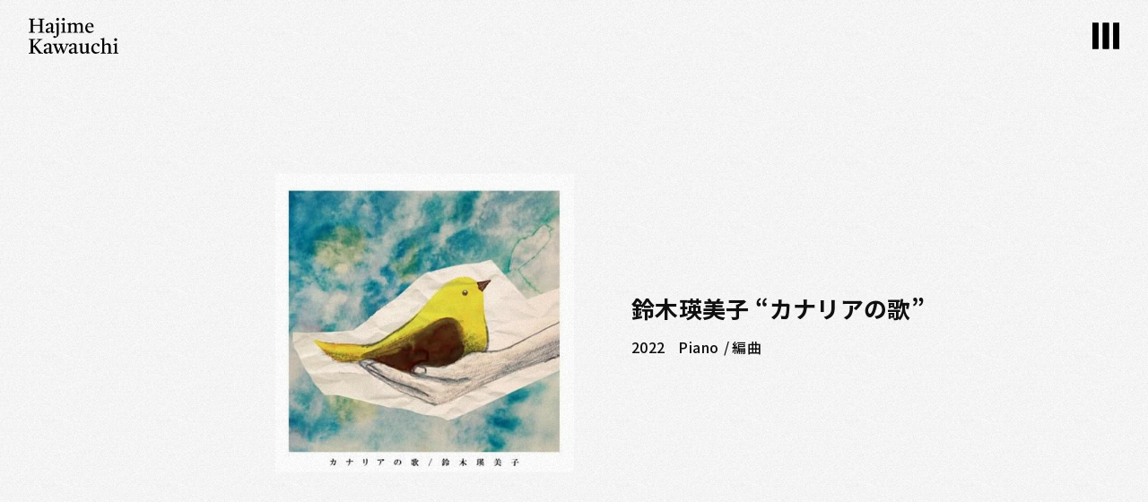

--- FILE ---
content_type: text/html; charset=UTF-8
request_url: https://hajimekawauchi.com/works/emikosuzuki-kanarianouta/
body_size: 29531
content:
<!DOCTYPE html>
<html lang="ja">

<head>
  <meta charset="UTF-8" />
<meta http-equiv="X-UA-Compatible" content="IE=edge" />
<meta name="viewport" content="width=device-width, initial-scale=1.0" />
<meta name="format-detection" content="telephone=no">
<meta name="description" content="音楽家、ピアニスト、作・編曲家、河内肇のオフィシャルサイトです。河内肇の最新情報やライブ出演情報、プロフィールなどをご覧いただけます。">
<title>鈴木瑛美子 “カナリアの歌” | 河内肇 OFFICIAL SITE</title>
<link rel="icon" href="https://hajimekawauchi.com/wp-content/themes/hajimekawauchi_theme_v2/img/common/favicon.ico">

<!-- Google Tag Manager -->
<script>(function(w,d,s,l,i){w[l]=w[l]||[];w[l].push({'gtm.start':
new Date().getTime(),event:'gtm.js'});var f=d.getElementsByTagName(s)[0],
j=d.createElement(s),dl=l!='dataLayer'?'&l='+l:'';j.async=true;j.src=
'https://www.googletagmanager.com/gtm.js?id='+i+dl;f.parentNode.insertBefore(j,f);
})(window,document,'script','dataLayer','GTM-NS8D5Z3');</script>
<!-- End Google Tag Manager -->

<!-- gfont -->
<link rel="preconnect" href="https://fonts.googleapis.com">
<link rel="preconnect" href="https://fonts.gstatic.com" crossorigin>
<link rel="preconnect" href="https://fonts.googleapis.com">
<link rel="preconnect" href="https://fonts.gstatic.com" crossorigin>
<link href="https://fonts.googleapis.com/css2?family=Castoro&family=Noto+Sans+JP:wght@400;500;700&display=swap" rel="stylesheet">
<link href="https://fonts.googleapis.com/css2?family=Castoro&display=swap" rel="stylesheet">

<meta name='robots' content='max-image-preview:large' />
<link rel='dns-prefetch' href='//cdnjs.cloudflare.com' />
<link rel="alternate" title="oEmbed (JSON)" type="application/json+oembed" href="https://hajimekawauchi.com/wp-json/oembed/1.0/embed?url=https%3A%2F%2Fhajimekawauchi.com%2Fworks%2Femikosuzuki-kanarianouta%2F" />
<link rel="alternate" title="oEmbed (XML)" type="text/xml+oembed" href="https://hajimekawauchi.com/wp-json/oembed/1.0/embed?url=https%3A%2F%2Fhajimekawauchi.com%2Fworks%2Femikosuzuki-kanarianouta%2F&#038;format=xml" />
<style id='wp-img-auto-sizes-contain-inline-css' type='text/css'>
img:is([sizes=auto i],[sizes^="auto," i]){contain-intrinsic-size:3000px 1500px}
/*# sourceURL=wp-img-auto-sizes-contain-inline-css */
</style>
<style id='wp-block-library-inline-css' type='text/css'>
:root{--wp-block-synced-color:#7a00df;--wp-block-synced-color--rgb:122,0,223;--wp-bound-block-color:var(--wp-block-synced-color);--wp-editor-canvas-background:#ddd;--wp-admin-theme-color:#007cba;--wp-admin-theme-color--rgb:0,124,186;--wp-admin-theme-color-darker-10:#006ba1;--wp-admin-theme-color-darker-10--rgb:0,107,160.5;--wp-admin-theme-color-darker-20:#005a87;--wp-admin-theme-color-darker-20--rgb:0,90,135;--wp-admin-border-width-focus:2px}@media (min-resolution:192dpi){:root{--wp-admin-border-width-focus:1.5px}}.wp-element-button{cursor:pointer}:root .has-very-light-gray-background-color{background-color:#eee}:root .has-very-dark-gray-background-color{background-color:#313131}:root .has-very-light-gray-color{color:#eee}:root .has-very-dark-gray-color{color:#313131}:root .has-vivid-green-cyan-to-vivid-cyan-blue-gradient-background{background:linear-gradient(135deg,#00d084,#0693e3)}:root .has-purple-crush-gradient-background{background:linear-gradient(135deg,#34e2e4,#4721fb 50%,#ab1dfe)}:root .has-hazy-dawn-gradient-background{background:linear-gradient(135deg,#faaca8,#dad0ec)}:root .has-subdued-olive-gradient-background{background:linear-gradient(135deg,#fafae1,#67a671)}:root .has-atomic-cream-gradient-background{background:linear-gradient(135deg,#fdd79a,#004a59)}:root .has-nightshade-gradient-background{background:linear-gradient(135deg,#330968,#31cdcf)}:root .has-midnight-gradient-background{background:linear-gradient(135deg,#020381,#2874fc)}:root{--wp--preset--font-size--normal:16px;--wp--preset--font-size--huge:42px}.has-regular-font-size{font-size:1em}.has-larger-font-size{font-size:2.625em}.has-normal-font-size{font-size:var(--wp--preset--font-size--normal)}.has-huge-font-size{font-size:var(--wp--preset--font-size--huge)}.has-text-align-center{text-align:center}.has-text-align-left{text-align:left}.has-text-align-right{text-align:right}.has-fit-text{white-space:nowrap!important}#end-resizable-editor-section{display:none}.aligncenter{clear:both}.items-justified-left{justify-content:flex-start}.items-justified-center{justify-content:center}.items-justified-right{justify-content:flex-end}.items-justified-space-between{justify-content:space-between}.screen-reader-text{border:0;clip-path:inset(50%);height:1px;margin:-1px;overflow:hidden;padding:0;position:absolute;width:1px;word-wrap:normal!important}.screen-reader-text:focus{background-color:#ddd;clip-path:none;color:#444;display:block;font-size:1em;height:auto;left:5px;line-height:normal;padding:15px 23px 14px;text-decoration:none;top:5px;width:auto;z-index:100000}html :where(.has-border-color){border-style:solid}html :where([style*=border-top-color]){border-top-style:solid}html :where([style*=border-right-color]){border-right-style:solid}html :where([style*=border-bottom-color]){border-bottom-style:solid}html :where([style*=border-left-color]){border-left-style:solid}html :where([style*=border-width]){border-style:solid}html :where([style*=border-top-width]){border-top-style:solid}html :where([style*=border-right-width]){border-right-style:solid}html :where([style*=border-bottom-width]){border-bottom-style:solid}html :where([style*=border-left-width]){border-left-style:solid}html :where(img[class*=wp-image-]){height:auto;max-width:100%}:where(figure){margin:0 0 1em}html :where(.is-position-sticky){--wp-admin--admin-bar--position-offset:var(--wp-admin--admin-bar--height,0px)}@media screen and (max-width:600px){html :where(.is-position-sticky){--wp-admin--admin-bar--position-offset:0px}}

/*# sourceURL=wp-block-library-inline-css */
</style><style id='wp-block-embed-inline-css' type='text/css'>
.wp-block-embed.alignleft,.wp-block-embed.alignright,.wp-block[data-align=left]>[data-type="core/embed"],.wp-block[data-align=right]>[data-type="core/embed"]{max-width:360px;width:100%}.wp-block-embed.alignleft .wp-block-embed__wrapper,.wp-block-embed.alignright .wp-block-embed__wrapper,.wp-block[data-align=left]>[data-type="core/embed"] .wp-block-embed__wrapper,.wp-block[data-align=right]>[data-type="core/embed"] .wp-block-embed__wrapper{min-width:280px}.wp-block-cover .wp-block-embed{min-height:240px;min-width:320px}.wp-block-embed{overflow-wrap:break-word}.wp-block-embed :where(figcaption){margin-bottom:1em;margin-top:.5em}.wp-block-embed iframe{max-width:100%}.wp-block-embed__wrapper{position:relative}.wp-embed-responsive .wp-has-aspect-ratio .wp-block-embed__wrapper:before{content:"";display:block;padding-top:50%}.wp-embed-responsive .wp-has-aspect-ratio iframe{bottom:0;height:100%;left:0;position:absolute;right:0;top:0;width:100%}.wp-embed-responsive .wp-embed-aspect-21-9 .wp-block-embed__wrapper:before{padding-top:42.85%}.wp-embed-responsive .wp-embed-aspect-18-9 .wp-block-embed__wrapper:before{padding-top:50%}.wp-embed-responsive .wp-embed-aspect-16-9 .wp-block-embed__wrapper:before{padding-top:56.25%}.wp-embed-responsive .wp-embed-aspect-4-3 .wp-block-embed__wrapper:before{padding-top:75%}.wp-embed-responsive .wp-embed-aspect-1-1 .wp-block-embed__wrapper:before{padding-top:100%}.wp-embed-responsive .wp-embed-aspect-9-16 .wp-block-embed__wrapper:before{padding-top:177.77%}.wp-embed-responsive .wp-embed-aspect-1-2 .wp-block-embed__wrapper:before{padding-top:200%}
/*# sourceURL=https://hajimekawauchi.com/wp-includes/blocks/embed/style.min.css */
</style>
<style id='wp-block-paragraph-inline-css' type='text/css'>
.is-small-text{font-size:.875em}.is-regular-text{font-size:1em}.is-large-text{font-size:2.25em}.is-larger-text{font-size:3em}.has-drop-cap:not(:focus):first-letter{float:left;font-size:8.4em;font-style:normal;font-weight:100;line-height:.68;margin:.05em .1em 0 0;text-transform:uppercase}body.rtl .has-drop-cap:not(:focus):first-letter{float:none;margin-left:.1em}p.has-drop-cap.has-background{overflow:hidden}:root :where(p.has-background){padding:1.25em 2.375em}:where(p.has-text-color:not(.has-link-color)) a{color:inherit}p.has-text-align-left[style*="writing-mode:vertical-lr"],p.has-text-align-right[style*="writing-mode:vertical-rl"]{rotate:180deg}
/*# sourceURL=https://hajimekawauchi.com/wp-includes/blocks/paragraph/style.min.css */
</style>
<style id='global-styles-inline-css' type='text/css'>
:root{--wp--preset--aspect-ratio--square: 1;--wp--preset--aspect-ratio--4-3: 4/3;--wp--preset--aspect-ratio--3-4: 3/4;--wp--preset--aspect-ratio--3-2: 3/2;--wp--preset--aspect-ratio--2-3: 2/3;--wp--preset--aspect-ratio--16-9: 16/9;--wp--preset--aspect-ratio--9-16: 9/16;--wp--preset--color--black: #000000;--wp--preset--color--cyan-bluish-gray: #abb8c3;--wp--preset--color--white: #ffffff;--wp--preset--color--pale-pink: #f78da7;--wp--preset--color--vivid-red: #cf2e2e;--wp--preset--color--luminous-vivid-orange: #ff6900;--wp--preset--color--luminous-vivid-amber: #fcb900;--wp--preset--color--light-green-cyan: #7bdcb5;--wp--preset--color--vivid-green-cyan: #00d084;--wp--preset--color--pale-cyan-blue: #8ed1fc;--wp--preset--color--vivid-cyan-blue: #0693e3;--wp--preset--color--vivid-purple: #9b51e0;--wp--preset--gradient--vivid-cyan-blue-to-vivid-purple: linear-gradient(135deg,rgb(6,147,227) 0%,rgb(155,81,224) 100%);--wp--preset--gradient--light-green-cyan-to-vivid-green-cyan: linear-gradient(135deg,rgb(122,220,180) 0%,rgb(0,208,130) 100%);--wp--preset--gradient--luminous-vivid-amber-to-luminous-vivid-orange: linear-gradient(135deg,rgb(252,185,0) 0%,rgb(255,105,0) 100%);--wp--preset--gradient--luminous-vivid-orange-to-vivid-red: linear-gradient(135deg,rgb(255,105,0) 0%,rgb(207,46,46) 100%);--wp--preset--gradient--very-light-gray-to-cyan-bluish-gray: linear-gradient(135deg,rgb(238,238,238) 0%,rgb(169,184,195) 100%);--wp--preset--gradient--cool-to-warm-spectrum: linear-gradient(135deg,rgb(74,234,220) 0%,rgb(151,120,209) 20%,rgb(207,42,186) 40%,rgb(238,44,130) 60%,rgb(251,105,98) 80%,rgb(254,248,76) 100%);--wp--preset--gradient--blush-light-purple: linear-gradient(135deg,rgb(255,206,236) 0%,rgb(152,150,240) 100%);--wp--preset--gradient--blush-bordeaux: linear-gradient(135deg,rgb(254,205,165) 0%,rgb(254,45,45) 50%,rgb(107,0,62) 100%);--wp--preset--gradient--luminous-dusk: linear-gradient(135deg,rgb(255,203,112) 0%,rgb(199,81,192) 50%,rgb(65,88,208) 100%);--wp--preset--gradient--pale-ocean: linear-gradient(135deg,rgb(255,245,203) 0%,rgb(182,227,212) 50%,rgb(51,167,181) 100%);--wp--preset--gradient--electric-grass: linear-gradient(135deg,rgb(202,248,128) 0%,rgb(113,206,126) 100%);--wp--preset--gradient--midnight: linear-gradient(135deg,rgb(2,3,129) 0%,rgb(40,116,252) 100%);--wp--preset--font-size--small: 13px;--wp--preset--font-size--medium: 20px;--wp--preset--font-size--large: 36px;--wp--preset--font-size--x-large: 42px;--wp--preset--spacing--20: 0.44rem;--wp--preset--spacing--30: 0.67rem;--wp--preset--spacing--40: 1rem;--wp--preset--spacing--50: 1.5rem;--wp--preset--spacing--60: 2.25rem;--wp--preset--spacing--70: 3.38rem;--wp--preset--spacing--80: 5.06rem;--wp--preset--shadow--natural: 6px 6px 9px rgba(0, 0, 0, 0.2);--wp--preset--shadow--deep: 12px 12px 50px rgba(0, 0, 0, 0.4);--wp--preset--shadow--sharp: 6px 6px 0px rgba(0, 0, 0, 0.2);--wp--preset--shadow--outlined: 6px 6px 0px -3px rgb(255, 255, 255), 6px 6px rgb(0, 0, 0);--wp--preset--shadow--crisp: 6px 6px 0px rgb(0, 0, 0);}:where(.is-layout-flex){gap: 0.5em;}:where(.is-layout-grid){gap: 0.5em;}body .is-layout-flex{display: flex;}.is-layout-flex{flex-wrap: wrap;align-items: center;}.is-layout-flex > :is(*, div){margin: 0;}body .is-layout-grid{display: grid;}.is-layout-grid > :is(*, div){margin: 0;}:where(.wp-block-columns.is-layout-flex){gap: 2em;}:where(.wp-block-columns.is-layout-grid){gap: 2em;}:where(.wp-block-post-template.is-layout-flex){gap: 1.25em;}:where(.wp-block-post-template.is-layout-grid){gap: 1.25em;}.has-black-color{color: var(--wp--preset--color--black) !important;}.has-cyan-bluish-gray-color{color: var(--wp--preset--color--cyan-bluish-gray) !important;}.has-white-color{color: var(--wp--preset--color--white) !important;}.has-pale-pink-color{color: var(--wp--preset--color--pale-pink) !important;}.has-vivid-red-color{color: var(--wp--preset--color--vivid-red) !important;}.has-luminous-vivid-orange-color{color: var(--wp--preset--color--luminous-vivid-orange) !important;}.has-luminous-vivid-amber-color{color: var(--wp--preset--color--luminous-vivid-amber) !important;}.has-light-green-cyan-color{color: var(--wp--preset--color--light-green-cyan) !important;}.has-vivid-green-cyan-color{color: var(--wp--preset--color--vivid-green-cyan) !important;}.has-pale-cyan-blue-color{color: var(--wp--preset--color--pale-cyan-blue) !important;}.has-vivid-cyan-blue-color{color: var(--wp--preset--color--vivid-cyan-blue) !important;}.has-vivid-purple-color{color: var(--wp--preset--color--vivid-purple) !important;}.has-black-background-color{background-color: var(--wp--preset--color--black) !important;}.has-cyan-bluish-gray-background-color{background-color: var(--wp--preset--color--cyan-bluish-gray) !important;}.has-white-background-color{background-color: var(--wp--preset--color--white) !important;}.has-pale-pink-background-color{background-color: var(--wp--preset--color--pale-pink) !important;}.has-vivid-red-background-color{background-color: var(--wp--preset--color--vivid-red) !important;}.has-luminous-vivid-orange-background-color{background-color: var(--wp--preset--color--luminous-vivid-orange) !important;}.has-luminous-vivid-amber-background-color{background-color: var(--wp--preset--color--luminous-vivid-amber) !important;}.has-light-green-cyan-background-color{background-color: var(--wp--preset--color--light-green-cyan) !important;}.has-vivid-green-cyan-background-color{background-color: var(--wp--preset--color--vivid-green-cyan) !important;}.has-pale-cyan-blue-background-color{background-color: var(--wp--preset--color--pale-cyan-blue) !important;}.has-vivid-cyan-blue-background-color{background-color: var(--wp--preset--color--vivid-cyan-blue) !important;}.has-vivid-purple-background-color{background-color: var(--wp--preset--color--vivid-purple) !important;}.has-black-border-color{border-color: var(--wp--preset--color--black) !important;}.has-cyan-bluish-gray-border-color{border-color: var(--wp--preset--color--cyan-bluish-gray) !important;}.has-white-border-color{border-color: var(--wp--preset--color--white) !important;}.has-pale-pink-border-color{border-color: var(--wp--preset--color--pale-pink) !important;}.has-vivid-red-border-color{border-color: var(--wp--preset--color--vivid-red) !important;}.has-luminous-vivid-orange-border-color{border-color: var(--wp--preset--color--luminous-vivid-orange) !important;}.has-luminous-vivid-amber-border-color{border-color: var(--wp--preset--color--luminous-vivid-amber) !important;}.has-light-green-cyan-border-color{border-color: var(--wp--preset--color--light-green-cyan) !important;}.has-vivid-green-cyan-border-color{border-color: var(--wp--preset--color--vivid-green-cyan) !important;}.has-pale-cyan-blue-border-color{border-color: var(--wp--preset--color--pale-cyan-blue) !important;}.has-vivid-cyan-blue-border-color{border-color: var(--wp--preset--color--vivid-cyan-blue) !important;}.has-vivid-purple-border-color{border-color: var(--wp--preset--color--vivid-purple) !important;}.has-vivid-cyan-blue-to-vivid-purple-gradient-background{background: var(--wp--preset--gradient--vivid-cyan-blue-to-vivid-purple) !important;}.has-light-green-cyan-to-vivid-green-cyan-gradient-background{background: var(--wp--preset--gradient--light-green-cyan-to-vivid-green-cyan) !important;}.has-luminous-vivid-amber-to-luminous-vivid-orange-gradient-background{background: var(--wp--preset--gradient--luminous-vivid-amber-to-luminous-vivid-orange) !important;}.has-luminous-vivid-orange-to-vivid-red-gradient-background{background: var(--wp--preset--gradient--luminous-vivid-orange-to-vivid-red) !important;}.has-very-light-gray-to-cyan-bluish-gray-gradient-background{background: var(--wp--preset--gradient--very-light-gray-to-cyan-bluish-gray) !important;}.has-cool-to-warm-spectrum-gradient-background{background: var(--wp--preset--gradient--cool-to-warm-spectrum) !important;}.has-blush-light-purple-gradient-background{background: var(--wp--preset--gradient--blush-light-purple) !important;}.has-blush-bordeaux-gradient-background{background: var(--wp--preset--gradient--blush-bordeaux) !important;}.has-luminous-dusk-gradient-background{background: var(--wp--preset--gradient--luminous-dusk) !important;}.has-pale-ocean-gradient-background{background: var(--wp--preset--gradient--pale-ocean) !important;}.has-electric-grass-gradient-background{background: var(--wp--preset--gradient--electric-grass) !important;}.has-midnight-gradient-background{background: var(--wp--preset--gradient--midnight) !important;}.has-small-font-size{font-size: var(--wp--preset--font-size--small) !important;}.has-medium-font-size{font-size: var(--wp--preset--font-size--medium) !important;}.has-large-font-size{font-size: var(--wp--preset--font-size--large) !important;}.has-x-large-font-size{font-size: var(--wp--preset--font-size--x-large) !important;}
/*# sourceURL=global-styles-inline-css */
</style>

<style id='classic-theme-styles-inline-css' type='text/css'>
/*! This file is auto-generated */
.wp-block-button__link{color:#fff;background-color:#32373c;border-radius:9999px;box-shadow:none;text-decoration:none;padding:calc(.667em + 2px) calc(1.333em + 2px);font-size:1.125em}.wp-block-file__button{background:#32373c;color:#fff;text-decoration:none}
/*# sourceURL=/wp-includes/css/classic-themes.min.css */
</style>
<link rel='stylesheet' id='style_css-css' href='https://hajimekawauchi.com/wp-content/themes/hajimekawauchi_theme_v2/css/style.min.css?ver=6.9' type='text/css' media='all' />
<link rel="https://api.w.org/" href="https://hajimekawauchi.com/wp-json/" /><link rel="alternate" title="JSON" type="application/json" href="https://hajimekawauchi.com/wp-json/wp/v2/works/58" /><link rel="canonical" href="https://hajimekawauchi.com/works/emikosuzuki-kanarianouta/" />
<meta property="og:title" content="鈴木瑛美子 “カナリアの歌”" />
<meta property="og:description" content="Release: 2022.01.12" />
<meta property="og:type" content="article" />
<meta property="og:url" content="https://hajimekawauchi.com/works/emikosuzuki-kanarianouta/" />
<meta property="og:image" content="https://hajimekawauchi.com/wp-content/uploads/2024/01/2201_works.jpg" />
<meta property="og:site_name" content="河内肇 OFFICIAL SITE" />
<meta name="twitter:card" content="summary_large_image" />
<meta name="twitter:site" content="@hjmnotes" />
<meta property="og:locale" content="ja_JP" />
</head>

<body class="wp-singular works-template-default single single-works postid-58 wp-theme-hajimekawauchi_theme_v2">

  	<!-- Google Tag Manager (noscript) -->
  <noscript><iframe src="https://www.googletagmanager.com/ns.html?id=GTM-NS8D5Z3"
		height="0" width="0" style="display:none;visibility:hidden"></iframe></noscript>
	<!-- End Google Tag Manager (noscript) -->
  <!-- bg --------------------------->
  <div class="bgNoise">
    <div class="bgNoise__img"></div>
  </div>

  <!-- svg --------------------------->
  <svg class="defs" xmlns="http://www.w3.org/2000/svg" style="display: none;">
  <symbol id="logo" viewBox="0 0 129.599 51.704">
    <g transform="translate(-50.855 -14.656)"><path d="M.9.03a3.851,3.851,0,0,1,0-.96q1.44-.15,2.07-.285A.94.94,0,0,0,3.75-1.8,5.413,5.413,0,0,0,3.9-3.33V-17.28a7.526,7.526,0,0,0-.15-1.8.994.994,0,0,0-.78-.7A13.589,13.589,0,0,0,.9-20.07a3.851,3.851,0,0,1,0-.96q.6,0,1.485.015l1.755.03q.87.015,1.41.015.57,0,1.4-.015l1.68-.03q.855-.015,1.455-.015a2.58,2.58,0,0,1,0,.96,14.25,14.25,0,0,0-1.98.27.954.954,0,0,0-.75.6,5.413,5.413,0,0,0-.15,1.53v7.41l6.9-7.32q1.14-1.23,1.14-1.68,0-.39-.54-.555a8.959,8.959,0,0,0-1.77-.255,3.851,3.851,0,0,1,0-.96q.51,0,1.29.015l1.56.03q.78.015,1.26.015.96,0,1.815-.03t1.875-.03a3.855,3.855,0,0,1,0,.96,11.263,11.263,0,0,0-1.545.24,3.789,3.789,0,0,0-1.17.51A8.785,8.785,0,0,0,16.77-18.3q-.69.66-1.74,1.74L10.62-12,16.8-3.87q.72.93,1.2,1.485a4.167,4.167,0,0,0,.945.84,3.233,3.233,0,0,0,1.08.4q.615.12,1.575.21a2.583,2.583,0,0,1,0,.96q-.57,0-1.35-.015l-1.53-.03Q17.97-.03,17.43-.03q-.33,0-.855.015T15.63,0L8.43-9.69,7.2-8.34v4.62a7.731,7.731,0,0,0,.15,1.815.959.959,0,0,0,.765.705,14.67,14.67,0,0,0,1.965.27,2.583,2.583,0,0,1,0,.96q-.6,0-1.455-.015l-1.71-.03Q6.06-.03,5.49-.03T4.08-.015l-1.7.03Q1.53.03.9.03ZM32.94.3a2.361,2.361,0,0,1-2.49-1.98A6.32,6.32,0,0,1,26.1.36,3.845,3.845,0,0,1,23.5-.555,3.164,3.164,0,0,1,22.44-3.09q0-3.96,8.07-4.98,0-.72.015-1.47t.015-1.59a1.941,1.941,0,0,0-.765-1.635,2.948,2.948,0,0,0-1.845-.585,3.244,3.244,0,0,0-1.32.24,3.65,3.65,0,0,1-.3,1.41,3.488,3.488,0,0,1-.825,1.215,1.791,1.791,0,0,1-1.275.5,1.4,1.4,0,0,1-1.035-.375,1.245,1.245,0,0,1-.375-.915,1.887,1.887,0,0,1,.675-1.365,5.966,5.966,0,0,1,1.725-1.11,12.523,12.523,0,0,1,2.19-.735,8.955,8.955,0,0,1,2.04-.27,5.162,5.162,0,0,1,2.055.4,3.639,3.639,0,0,1,1.53,1.2A3.225,3.225,0,0,1,33.6-11.19q0,.72-.03,1.875t-.045,2.46Q33.51-5.55,33.48-4.38t-.03,1.89q0,.96.84.96a6.007,6.007,0,0,0,1.65-.36.856.856,0,0,1,.165.33q.045.18.075.33A4.779,4.779,0,0,1,34.6-.06,4.13,4.13,0,0,1,32.94.3ZM30.45-2.49l.06-4.5a8.224,8.224,0,0,0-3.795,1.17A2.517,2.517,0,0,0,25.68-3.75a2.173,2.173,0,0,0,.555,1.605,1.892,1.892,0,0,0,1.4.555,3.672,3.672,0,0,0,1.215-.24Q29.52-2.07,30.45-2.49ZM51.63-.12l-1.44.3L47.1-8.34q-.87,2.04-1.725,4.005T43.65-.15L42,.18,37.56-11.55a4.068,4.068,0,0,0-.495-1.005,1.582,1.582,0,0,0-.705-.525,5.016,5.016,0,0,0-1.26-.27,3.84,3.84,0,0,1,0-.96q.87,0,1.8.03t1.92.03q.84,0,1.83-.03t1.65-.03a7.687,7.687,0,0,1,0,.96,5.1,5.1,0,0,0-1.35.21.583.583,0,0,0-.39.6,3.946,3.946,0,0,0,.3,1.26q.69,1.92,1.4,3.84T43.77-3.51L46.53-9.9l-.6-1.65a5.884,5.884,0,0,0-.45-1.005,1.339,1.339,0,0,0-.6-.525,4.041,4.041,0,0,0-1.17-.27,3.84,3.84,0,0,1,0-.96q.87,0,1.74.03t1.8.03q.78,0,1.71-.03t1.59-.03a2.582,2.582,0,0,1,0,.96,5.226,5.226,0,0,0-1.38.21.583.583,0,0,0-.39.6,3.946,3.946,0,0,0,.3,1.26q.69,1.92,1.32,3.84t1.38,3.93q.87-1.98,1.68-3.87t1.53-3.81q.15-.42.255-.75a1.868,1.868,0,0,0,.1-.54.618.618,0,0,0-.375-.6,4.7,4.7,0,0,0-1.425-.27,7.687,7.687,0,0,1,0-.96q.72,0,1.47.03t1.62.03q.78,0,1.26-.015t1.17-.045a3.852,3.852,0,0,1,0,.96,2.676,2.676,0,0,0-1.695.555,4.731,4.731,0,0,0-.885,1.4ZM69.3.3a2.361,2.361,0,0,1-2.49-1.98A6.32,6.32,0,0,1,62.46.36a3.845,3.845,0,0,1-2.6-.915A3.164,3.164,0,0,1,58.8-3.09q0-3.96,8.07-4.98,0-.72.015-1.47t.015-1.59a1.941,1.941,0,0,0-.765-1.635,2.948,2.948,0,0,0-1.845-.585,3.244,3.244,0,0,0-1.32.24,3.65,3.65,0,0,1-.3,1.41,3.488,3.488,0,0,1-.825,1.215,1.791,1.791,0,0,1-1.275.5,1.4,1.4,0,0,1-1.035-.375,1.245,1.245,0,0,1-.375-.915,1.887,1.887,0,0,1,.675-1.365,5.966,5.966,0,0,1,1.725-1.11,12.523,12.523,0,0,1,2.19-.735,8.955,8.955,0,0,1,2.04-.27,5.162,5.162,0,0,1,2.055.4,3.639,3.639,0,0,1,1.53,1.2,3.225,3.225,0,0,1,.585,1.965q0,.72-.03,1.875t-.045,2.46Q69.87-5.55,69.84-4.38t-.03,1.89q0,.96.84.96a6.007,6.007,0,0,0,1.65-.36.855.855,0,0,1,.165.33q.045.18.075.33A4.779,4.779,0,0,1,70.965-.06,4.13,4.13,0,0,1,69.3.3ZM66.81-2.49l.06-4.5a8.224,8.224,0,0,0-3.795,1.17A2.517,2.517,0,0,0,62.04-3.75a2.173,2.173,0,0,0,.555,1.605,1.892,1.892,0,0,0,1.4.555,3.672,3.672,0,0,0,1.215-.24Q65.88-2.07,66.81-2.49ZM79.38.36A3.9,3.9,0,0,1,76.365-.8,4.765,4.765,0,0,1,75.3-4.14V-10.2a10.486,10.486,0,0,0-.1-1.74,1.072,1.072,0,0,0-.57-.81,5.275,5.275,0,0,0-1.575-.39.975.975,0,0,1,0-.75q1.29-.18,2.475-.39t2.385-.51l.45.21q-.03.93-.045,1.755T78.3-11.28v6.06a5.147,5.147,0,0,0,.555,2.685,2.372,2.372,0,0,0,2.175.885,3.682,3.682,0,0,0,1.695-.4A5.447,5.447,0,0,0,84.24-3.24V-10.2a10.486,10.486,0,0,0-.1-1.74,1.072,1.072,0,0,0-.57-.81,5.275,5.275,0,0,0-1.575-.39,1.584,1.584,0,0,1,0-.75q1.29-.18,2.475-.39t2.415-.51l.45.21q-.03.93-.045,1.755T87.27-11.28v7.77a6.413,6.413,0,0,0,.105,1.35.9.9,0,0,0,.6.645A6.866,6.866,0,0,0,89.61-1.2a4.694,4.694,0,0,1,0,.75q-1.29.12-2.46.3T84.87.3L84.39.09l-.06-2.1A7.293,7.293,0,0,1,79.38.36Zm23.73-3.27a3.106,3.106,0,0,1,.45.69A7.717,7.717,0,0,1,97.86.36a6.188,6.188,0,0,1-3.54-.99,6.539,6.539,0,0,1-2.265-2.64,8.322,8.322,0,0,1-.795-3.66,8.611,8.611,0,0,1,.9-3.96,7.122,7.122,0,0,1,2.535-2.82,6.814,6.814,0,0,1,3.765-1.05,8.421,8.421,0,0,1,2.25.315,4.978,4.978,0,0,1,1.92.975,2.1,2.1,0,0,1,.78,1.68,1.547,1.547,0,0,1-.48,1.23,1.674,1.674,0,0,1-1.14.42,1.872,1.872,0,0,1-1.53-.825,3.542,3.542,0,0,1-.63-2.2,2.559,2.559,0,0,0-1.44-.36,2.982,2.982,0,0,0-1.815.54,4.064,4.064,0,0,0-1.2,1.44A7.4,7.4,0,0,0,94.5-9.615a10.169,10.169,0,0,0-.21,2.025,7.5,7.5,0,0,0,.57,3,4.758,4.758,0,0,0,1.68,2.085,4.75,4.75,0,0,0,2.76.765,6.591,6.591,0,0,0,1.875-.27A8.079,8.079,0,0,0,103.11-2.91ZM114.21.03a3.618,3.618,0,0,1,0-.93,6.7,6.7,0,0,0,1.38-.2.862.862,0,0,0,.6-.585,4.971,4.971,0,0,0,.15-1.44V-9.18a5.147,5.147,0,0,0-.555-2.685,2.408,2.408,0,0,0-2.205-.885,4.6,4.6,0,0,0-1.68.315,5.873,5.873,0,0,0-1.74,1.155v7.86a7.324,7.324,0,0,0,.135,1.68.841.841,0,0,0,.57.645,6.41,6.41,0,0,0,1.365.2,1.479,1.479,0,0,1,0,.93q-.75,0-1.65-.03t-2.01-.03q-1.11,0-1.98.03t-1.77.03a2.424,2.424,0,0,1,0-.93,7.724,7.724,0,0,0,1.5-.2.868.868,0,0,0,.63-.585,4.971,4.971,0,0,0,.15-1.44V-17.58q0-.87-.03-1.4a1.422,1.422,0,0,0-.27-.825,1.274,1.274,0,0,0-.69-.465,8.055,8.055,0,0,0-1.44-.225,1.844,1.844,0,0,1,0-.81,19.583,19.583,0,0,0,2.43-.465,19.636,19.636,0,0,0,2.61-.885l.51.18q-.03.66-.045,1.485t-.015,1.815v6.66a8.291,8.291,0,0,1,2.655-1.755,7.055,7.055,0,0,1,2.5-.495,3.86,3.86,0,0,1,3.03,1.17,4.867,4.867,0,0,1,1.05,3.36v6.81a7.323,7.323,0,0,0,.135,1.68.841.841,0,0,0,.585.645,6.978,6.978,0,0,0,1.44.2,3.618,3.618,0,0,1,0,.93q-.9,0-1.755-.03T117.81-.03q-1.11,0-1.935.03T114.21.03Zm16.2,0q-.84,0-1.74-.03t-1.95-.03q-.96,0-1.935.03T122.91.03a2.424,2.424,0,0,1,0-.93,7.724,7.724,0,0,0,1.5-.2.868.868,0,0,0,.63-.585,4.971,4.971,0,0,0,.15-1.44V-9.84a12.208,12.208,0,0,0-.09-1.74.993.993,0,0,0-.555-.8,5.8,5.8,0,0,0-1.605-.375,1.71,1.71,0,0,1,0-.78,23.225,23.225,0,0,0,2.52-.6q1.2-.36,2.31-.78l.51.18q-.03.93-.045,1.74t-.015,1.53v8.04a7.323,7.323,0,0,0,.135,1.68.842.842,0,0,0,.6.645,7.272,7.272,0,0,0,1.455.2A2.424,2.424,0,0,1,130.41.03Zm-6-20.04a1.974,1.974,0,0,1,.615-1.47,2.049,2.049,0,0,1,1.485-.6,2.014,2.014,0,0,1,1.455.6,1.94,1.94,0,0,1,.615,1.44,2.048,2.048,0,0,1-.6,1.425,2,2,0,0,1-1.53.645,1.964,1.964,0,0,1-1.44-.6A1.964,1.964,0,0,1,124.41-20.01Z" transform="translate(50 66)"/><path d="M.928.029a2.494,2.494,0,0,1,0-.928A14.3,14.3,0,0,0,2.857-1.16a.965.965,0,0,0,.754-.595,4.8,4.8,0,0,0,.16-1.465V-16.7a7.275,7.275,0,0,0-.145-1.74.961.961,0,0,0-.754-.681A13,13,0,0,0,.9-19.4a2.494,2.494,0,0,1,0-.928q.58,0,1.436.014l1.7.029q.841.014,1.363.014t1.349-.014l1.682-.029q.856-.014,1.378-.014a2.494,2.494,0,0,1,0,.928,14.848,14.848,0,0,0-1.943.261.935.935,0,0,0-.754.595,5.253,5.253,0,0,0-.145,1.464v5.713H17.4V-16.7a7.275,7.275,0,0,0-.145-1.74.95.95,0,0,0-.725-.681,12.123,12.123,0,0,0-1.943-.276,3.723,3.723,0,0,1,0-.928q.551,0,1.392.014l1.682.029q.841.014,1.363.014.58,0,1.392-.014l1.638-.029q.827-.014,1.406-.014a3.723,3.723,0,0,1,0,.928,14.971,14.971,0,0,0-1.972.261.935.935,0,0,0-.754.595,5.253,5.253,0,0,0-.145,1.464V-3.6a7.3,7.3,0,0,0,.145,1.726.957.957,0,0,0,.74.7A12.692,12.692,0,0,0,23.461-.9a3.723,3.723,0,0,1,0,.928q-.609,0-1.45-.015L20.344-.015q-.827-.014-1.378-.015-.522,0-1.334.015L16.008.015Q15.2.029,14.616.029a2.494,2.494,0,0,1,0-.928A13.774,13.774,0,0,0,16.53-1.16a.919.919,0,0,0,.725-.595A5.253,5.253,0,0,0,17.4-3.219v-6.873H6.96v6.5a7.275,7.275,0,0,0,.145,1.74.955.955,0,0,0,.74.682A12.556,12.556,0,0,0,9.8-.9a3.723,3.723,0,0,1,0,.928q-.58,0-1.421-.015L6.714-.015Q5.887-.029,5.336-.029q-.522,0-1.349.015L2.335.015Q1.508.029.928.029ZM35.467.29A2.282,2.282,0,0,1,33.06-1.624a6.11,6.11,0,0,1-4.2,1.972,3.717,3.717,0,0,1-2.509-.884,3.059,3.059,0,0,1-1.029-2.451q0-3.828,7.8-4.814,0-.7.014-1.421t.014-1.537a1.876,1.876,0,0,0-.74-1.58,2.85,2.85,0,0,0-1.783-.566,3.136,3.136,0,0,0-1.276.232,3.529,3.529,0,0,1-.29,1.363,3.372,3.372,0,0,1-.8,1.174,1.731,1.731,0,0,1-1.232.479,1.352,1.352,0,0,1-1-.363,1.2,1.2,0,0,1-.362-.884,1.824,1.824,0,0,1,.653-1.32A5.767,5.767,0,0,1,27.985-13.3a12.106,12.106,0,0,1,2.117-.71,8.657,8.657,0,0,1,1.972-.261,4.99,4.99,0,0,1,1.987.392,3.518,3.518,0,0,1,1.479,1.16,3.117,3.117,0,0,1,.566,1.9q0,.7-.029,1.812t-.043,2.378q-.015,1.262-.044,2.392T35.96-2.407q0,.928.812.928a5.807,5.807,0,0,0,1.595-.348.827.827,0,0,1,.16.319q.043.174.072.319A4.62,4.62,0,0,1,37.076-.058,3.992,3.992,0,0,1,35.467.29Zm-2.407-2.7.058-4.35a7.95,7.95,0,0,0-3.669,1.131,2.433,2.433,0,0,0-1,2,2.1,2.1,0,0,0,.536,1.551,1.829,1.829,0,0,0,1.349.537,3.549,3.549,0,0,0,1.174-.232Q32.161-2,33.06-2.407ZM43.906-14.413l.493.174q-.029.812-.043,1.595t-.014,1.6q0,.232,0,1.16t.014,2.175q.014,1.247.029,2.537T44.4-2.886v1.407a24.821,24.821,0,0,1-.174,3.248,7.592,7.592,0,0,1-.551,2.1A5.482,5.482,0,0,1,42.63,5.394a5.481,5.481,0,0,1-4.06,2,2.273,2.273,0,0,1-1.638-.479,1.414,1.414,0,0,1-.479-1,1.277,1.277,0,0,1,.406-.928,1.611,1.611,0,0,1,1.189-.406,2.331,2.331,0,0,1,1.2.333,2.394,2.394,0,0,1,.913,1.03,1.551,1.551,0,0,0,.754-.856,5.471,5.471,0,0,0,.362-1.435q.1-.812.131-1.566T41.441.841V-3.2q0-1.29-.014-2.552t-.014-2.276V-9.512a10.136,10.136,0,0,0-.1-1.682,1,1,0,0,0-.551-.769,5.524,5.524,0,0,0-1.522-.363,1.653,1.653,0,0,1,0-.754q1.218-.232,2.363-.551A22.362,22.362,0,0,0,43.906-14.413Zm-3.248-4.93a1.909,1.909,0,0,1,.595-1.421,1.981,1.981,0,0,1,1.436-.58,1.947,1.947,0,0,1,1.406.58,1.876,1.876,0,0,1,.595,1.392,1.98,1.98,0,0,1-.58,1.378,1.931,1.931,0,0,1-1.479.624,1.9,1.9,0,0,1-1.392-.58A1.9,1.9,0,0,1,40.658-19.343ZM54.868.029q-.812,0-1.682-.029T51.3-.029q-.928,0-1.87.029T47.618.029a2.343,2.343,0,0,1,0-.9,7.467,7.467,0,0,0,1.45-.189.839.839,0,0,0,.609-.566,4.8,4.8,0,0,0,.145-1.392v-6.5a11.8,11.8,0,0,0-.087-1.682.96.96,0,0,0-.537-.769,5.605,5.605,0,0,0-1.551-.363,1.653,1.653,0,0,1,0-.754,22.451,22.451,0,0,0,2.436-.58q1.16-.348,2.233-.754l.493.174q-.029.9-.043,1.682t-.014,1.479v7.772a7.08,7.08,0,0,0,.131,1.624.814.814,0,0,0,.58.623,7.03,7.03,0,0,0,1.407.189A2.344,2.344,0,0,1,54.868.029Zm-5.8-19.372a1.909,1.909,0,0,1,.594-1.421,1.981,1.981,0,0,1,1.436-.58,1.947,1.947,0,0,1,1.407.58,1.876,1.876,0,0,1,.594,1.392,1.98,1.98,0,0,1-.58,1.378,1.931,1.931,0,0,1-1.479.624,1.9,1.9,0,0,1-1.392-.58A1.9,1.9,0,0,1,49.068-19.343ZM73.863.029a2.343,2.343,0,0,1,0-.9,6.343,6.343,0,0,0,1.305-.189.871.871,0,0,0,.594-.566,4.39,4.39,0,0,0,.16-1.392V-8.874a5.226,5.226,0,0,0-.507-2.581,2.2,2.2,0,0,0-2.073-.87,4.37,4.37,0,0,0-3.306,1.45,7.958,7.958,0,0,1,.058.986v6.583a7.08,7.08,0,0,0,.131,1.624.813.813,0,0,0,.566.623,6.472,6.472,0,0,0,1.334.189,3.5,3.5,0,0,1,0,.9Q71.311.029,70.5,0T68.585-.029q-1.073,0-1.87.029T65.192.029a2.343,2.343,0,0,1,0-.9,5.942,5.942,0,0,0,1.261-.189.831.831,0,0,0,.565-.566,4.8,4.8,0,0,0,.145-1.392V-8.874a5.356,5.356,0,0,0-.493-2.581,2.2,2.2,0,0,0-2.088-.87,4.211,4.211,0,0,0-3.19,1.479v7.54a7.08,7.08,0,0,0,.131,1.624.814.814,0,0,0,.58.623,6.891,6.891,0,0,0,1.378.189,3.5,3.5,0,0,1,0,.9q-.812,0-1.667-.029T59.856-.029q-1.044,0-1.885.029T56.26.029a2.343,2.343,0,0,1,0-.9,7.467,7.467,0,0,0,1.45-.189.839.839,0,0,0,.609-.566,4.8,4.8,0,0,0,.145-1.392v-6.5a10.137,10.137,0,0,0-.1-1.682,1,1,0,0,0-.551-.769,5.524,5.524,0,0,0-1.522-.363,1.653,1.653,0,0,1,0-.754q1.218-.232,2.349-.551a19.138,19.138,0,0,0,2.233-.783l.493.174v2.146a7.175,7.175,0,0,1,4.9-2.175,3.722,3.722,0,0,1,2.407.667A3.49,3.49,0,0,1,69.8-11.948,8.82,8.82,0,0,1,72.355-13.7a6.583,6.583,0,0,1,2.639-.566,3.6,3.6,0,0,1,2.886,1.131,4.845,4.845,0,0,1,.971,3.248v6.583a7.94,7.94,0,0,0,.116,1.624.782.782,0,0,0,.551.623,6.472,6.472,0,0,0,1.334.189,2.344,2.344,0,0,1,0,.9Q80.04.029,79.228,0T77.343-.029q-1.1,0-1.929.029T73.863.029ZM88.972.348a6.087,6.087,0,0,1-3.48-.957,6.094,6.094,0,0,1-2.16-2.567,8.407,8.407,0,0,1-.74-3.553,8.954,8.954,0,0,1,.769-3.712,6.726,6.726,0,0,1,2.248-2.77,6.016,6.016,0,0,1,3.6-1.058,5.215,5.215,0,0,1,3.987,1.523,5.5,5.5,0,0,1,1.436,3.929q0,.29-.014.508a2.87,2.87,0,0,1-.044.362l-9.135-.087v.2a6.941,6.941,0,0,0,1.305,4.466A4.423,4.423,0,0,0,90.393-1.74a6.941,6.941,0,0,0,3.886-1.276,3,3,0,0,1,.435.667A7.563,7.563,0,0,1,88.972.348ZM85.521-9.106l6-.116a.362.362,0,0,0,.029-.16v-.13a4.68,4.68,0,0,0-.682-2.61,2.252,2.252,0,0,0-2.015-1.044,2.861,2.861,0,0,0-2.175,1.015A5.316,5.316,0,0,0,85.521-9.106Z" transform="translate(50 36)"/></g>
  </symbol>

  <symbol id="menuBtn" viewBox="0 0 31 30">
    <g transform="translate(-1836 -70)"><g transform="translate(99 -78.828)"><path d="M0,60" transform="translate(1746.747 111.728)" fill="rgba(0,0,0,0)"/><rect width="7" height="30" transform="translate(1737 148.828)"/><path d="M1,1V29H6V1H1M0,0H7V30H0Z" transform="translate(1737 148.828)"/><rect width="7" height="30" transform="translate(1749 148.828)"/><path d="M1,1V29H6V1H1M0,0H7V30H0Z" transform="translate(1749 148.828)"/><rect width="7" height="30" transform="translate(1761 148.828)"/><path d="M1,1V29H6V1H1M0,0H7V30H0Z" transform="translate(1761 148.828)"/></g></g>
  </symbol>

  <symbol id="piano" viewBox="0 0 7200 4800">
    <g
      id="g1"
      inkscape:groupmode="layer"
      inkscape:label="1">
      <g
        id="group-R5"
        inkscape:label="group-R5">
        <path
          id="pianoImg"
          d="m 133.324,10527.7 c 0,0 29025.376,-440.4 28840.476,-402.1 -184.9,38.3 -145.1,-903.7 1.7,-1086.6 146.9,-182.9 946,-211.6 941.3,24 -4.6,235.7 169.6,2849.8 -82.8,3143.1 -252.3,293 -1456.6,1046.9 -1327.7,755.2 128.7,-291.7 369.2,-3033.8 401.6,-2617.4 32.5,416.7 160.1,2195.4 -90.4,2415.3 -250.2,219.9 -4000.2,2270.7 -3794.3,2125.1 206,-145.7 -308.6,1088.5 -12.5,1432.9 296.4,345 914.6,-37.2 1370.5,526.6 456.7,565.1 443.3,1185.5 296,1386 -147.3,200.4 7879.2,-2345.9 7938.3,-2124.7 59.1,221.3 8.3,756.5 -140.2,867.2 -148.3,110.8 -7674.2,2134.7 -7792.8,1951.5 -118.6,-183.1 -67,-675.9 9.1,-420.1 76.1,255.9 -278.2,583.6 191.7,585.2 470.5,1.8 2832.7,102.3 2814.3,-8.1 -18.4,-110.2 804.9,2194.8 1133.5,2363.4 329,168.6 2149.7,905.9 3314.7,154.9 1168.3,-753.2 996.2,-1812.4 1223.7,-1570.1 227.5,242.7 -567.6,-2539.3 -1070.6,-2521.3 -502.3,18 -4545.9,857.4 -3969.4,950.6 577.5,93.5 4851.2,-1042.1 4708,-1264.1 -143.2,-221.8 -810.1,-406.4 -247.7,-240.3 563.7,166.5 2208.7,-18.3 2037.1,167 -171.7,185.3 -1997.4,1238 -1886.5,868.2 111.1,-369.7 2286.3,-775.3 2688.2,-793.6 402.6,-18.4 5960.4,-15.8 6518.2,322.1 559.1,338.7 -740.5,580.6 704.5,959.6 1452.4,380.9 6970.1,265.3 6191.5,833.4 -777.3,567.1 -16378.6,158.8 -15389.3,70.2 992.4,-88.9 4149.9,315.9 4391.3,-169 241.2,-484.8 756,-2294.6 768.1,-1566.9 12.1,728.5 -3589.1,9671.7 -3074.3,9417.2 515.5,-254.9 4299.4,-9733.6 3823,-9360.2 -476,373.1 -1413,1734.7 601.7,1743 2028,8.4 5859,327.3 7008.5,2308.7 1156.8,1993.9 1170.8,3237.3 -1262.7,3873.3 -2416.6,631.6 -4414.5,203.1 -4773.7,1316.4 -359.4,1113.7 3203.9,2401.5 1730,3116.5 -927.1,449.7 -3037.4,363.9 -4494.2,320.2 -848.9,-25.4 -1477.7,-36.5 -1526.9,81.2 -132.9,318.8 1148.5,860.3 8.2,-586.4 -1133.8,-1438.6 -6240.1,-7954.2 -5494.8,-7539.9 747.6,415.7 5093.1,7172.4 5859.9,7490.8 769.1,319.5 5470.8,459.5 5520.1,-93.2 49.2,-552.4 -1575.5,-1307.5 -1630.6,-2201.3 -55.1,-892.6 -437.9,-1504.8 1736.1,-1776.6 2188.5,-273.4 4392.5,-663.5 4508.7,-1464.3 116.1,-800.3 -5933.5,-1393.2 -5452.2,-1841.9 481.8,-448.9 4477.1,-339.9 2403.2,-1114.8 -2058.3,-769 -4300,-1063.9 -3736.8,-1361.3 563.8,-297.9 6910.3,-762.7 6251.8,-916.8 -657.1,-153.7 -13216.2,-379.6 -13357,-787.6 -140.4,-407.6 1717.7,-664.6 1700.4,-924.3 -17.2,-259.7 -2269.4,-223.4 -2302.8,-740.6 -33.3,-516.7 421.3,-1402.9 -319.9,-2155.6 -738.5,-750.1 -2344.6,-448.6 -2687,-977.6 -341.9,-528.1 107,-2430.1 145.7,-2284.5 38.6,145.5 -1930,654.8 -1542.3,815.5 388.3,160.9 1302.9,-174.8 1112.1,82.2 -190.7,257.1 -6307.7,3108.7 -6313.5,3362.7 -5.8,254 8,544.4 129.3,562.4 121.4,18 1608.3,-20.6 1790.9,33.8 182.6,54.4 -5.9,273.2 -24,163.9 -18.1,-109.2 4919.5,-2188.1 5293.5,-2226.5 374.5,-38.5 1790.6,-45.3 1368,268.9 -422.1,314.1 -6194.5,2103 -6302.6,2376.7 -108.1,273.5 -2.8,1095.1 6.5,656.8 9.3,-437.9 69.6,-1349.8 -297.5,-1385.7 -366.5,-35.7 -1241.9,-52.3 -1179.7,-107 62.2,-54.6 1489.3,-39.2 1307,-111.6 -182.3,-72.5 -811.7,-198.5 -526.3,-199.1 285.6,-0.7 1080.6,88.5 980.3,-2.4 -100.4,-90.9 -1017.1,-179.4 -567.2,-235.2 450.6,-55.9 1267.6,32.9 1145.7,-21.3 -121.7,-54.4 -1019.7,-142.8 -629.9,-216.8 390.3,-74.1 733.5,161.8 1086,-21.8 352.7,-183.4 1968.7,-682.9 1825.3,-737.1 -143.4,-54.1 -654.9,-234.4 -366.5,-235.8 288.5,-1.4 866.3,14.2 866.3,14.2 0,0 -987.5,-141.4 -594.8,-198.1 393.1,-56.9 1032.1,31.3 1094.9,-5.6 62.8,-37 -744.2,3.8 -481.8,-765 262.4,-768.6 530.5,-1847.2 1276.3,-1908.9 747.6,-62 10918.6,342.3 11431.2,635.6 513.8,293.9 242.4,5568.6 76,4968.5 -166.1,-599.3 -490.5,-2467.8 846.3,-2436.1 1342.8,31.8 5887.6,655.5 5972,1260.6 84.4,605.5 378.6,3072.3 201.7,3071.8 -176.8,-0.5 -42.6,-266 -2287.5,-498.5 -2228.3,-230.7 -3317,-81.9 -3312.2,-571.1 4.7,-488.7 -1113.5,-1239.2 -4167.8,-1124.5 -3024.7,113.5 -5394.3,484.7 -5506.8,-365.7 -112.4,-849 8959.5,-649 6683,-1240.6 -2257.8,-586.8 -7888.9,-1848.9 -7839.7,-2289.9 49.1,-440.7 -2277.2,-568.5 -2271.2,-897.4 6,-328.6 100.6,-3244.8 100.6,-3244.8 0,0 -540.3,189.4 -576.2,-100.8 -35.9,-290.1 -25,-871 143.3,-1055.1 168.4,-184.1 1794.2,-901.5 2082.1,-761 288.3,140.6 321.2,649.8 -136.5,693.5 -456.9,43.8 -3668.1,-158.3 -2763.9,-209.2 906.9,-51.3 2185.2,109.5 1938.7,4.4 -246.4,-104.9 -2465.2,-393.8 -1313,-449.8 1156.5,-56.2 1979.2,257.1 2102.3,327.7 123.3,70.7 412.2,175.2 449.5,429.7 37.2,254.4 -1804.9,1264.5 -1425.9,895.3 379.2,-369.5 1213,-600.6 1205,-126.7 -8.2,474.2 -379.9,2742.9 -47.6,2776.2 332.6,33.4 1286.3,427.3 1463.2,-161.3 176.7,-588.4 97,-5991.5 270.8,-6431.6 173.8,-440.1 801,-526.3 1008.3,-421.5 207.5,104.7 248.2,176.7 453.2,464.1 205.2,287.5 168.1,5560.8 540,6034.5 372.5,474.8 918.5,690.6 2996.5,744.7 2092.4,54.4 3424.3,41.8 3591.4,524.4 167.5,483.2 105.3,2312.8 621.9,2497.3 517.7,184.9 1340.6,331.5 1385.8,143.7 45.1,-187.7 119.5,-3593.3 381.8,-3820.1 262.5,-226.8 784.2,-269.8 870.4,-158.6 86,111.3 834.5,4722.9 445,4197.1 -388.5,-524.6 -1103.3,-3480.2 -709.2,-3820.4 394.4,-340.7 6510.9,-234.4 6510.9,-234.4"
          transform="matrix(0.13333333,0,0,-0.13333333,0,4800)" />
      </g>
    </g>
  </symbol>

  <symbol id="works" viewBox="0 0 750.223 204.064">
    <path d="M695.348,4.644a88.848,88.848,0,0,1-13.725-1.066c-5.648-.886-6.774-1.017-6.992-1.03s-.728-.017-4.508-.538c-2.512-.346-5.321-.7-8.349-1.044a70.447,70.447,0,0,0-7.821-.514h-1.5v-1.5c0-5.356-.219-11.4-.652-17.979-.438-6.664-.923-14.069-1.441-22.009l-.1-1.6h2.828c1.547-.171,2.9-.3,4.029-.389.415-.032.831-.048,1.236-.048a14.649,14.649,0,0,1,2.4.2l.993.166.223.982c2.547,11.206,6.651,19.828,12.2,25.627a26.958,26.958,0,0,0,9.371,6.426,31.3,31.3,0,0,0,11.815,2.15,33.521,33.521,0,0,0,9.027-1.156,25.028,25.028,0,0,0,7.417-3.428,13.758,13.758,0,0,0,4.791-5.646,20.111,20.111,0,0,0,1.63-8.443,23.058,23.058,0,0,0-.886-6.64,14.66,14.66,0,0,0-2.581-4.995,28.956,28.956,0,0,0-9.972-7.585c-4.4-2.158-9.439-4.391-14.969-6.638a187.321,187.321,0,0,1-18.356-8.584,44.742,44.742,0,0,1-14.361-11.931,25.818,25.818,0,0,1-4.279-8.446A36.422,36.422,0,0,1,651.4-91.438a39.156,39.156,0,0,1,1.742-11.953,30.172,30.172,0,0,1,5.273-9.819,41.191,41.191,0,0,1,7.953-7.511,45.906,45.906,0,0,1,9.953-5.385,60.768,60.768,0,0,1,11.25-3.224A65.962,65.962,0,0,1,699.54-130.4a95.03,95.03,0,0,1,12.246.8c5.17.674,6.175.766,6.365.773h.1l.111.017a80.793,80.793,0,0,0,9.516.9c3.638.107,4.549.13,4.673.13h1.178a14.73,14.73,0,0,0,2.243-.242l1.747-.291v1.771c0,5.549.088,11.264.261,16.985s.524,11.855,1.044,18.264l.131,1.621h-2.592c-1.555.172-3,.3-4.306.39-.468.031-.937.047-1.4.047a19.266,19.266,0,0,1-2.716-.19l-1.017-.145-.232-1c-2.2-9.458-5.455-16.4-9.687-20.632a19.9,19.9,0,0,0-7.467-4.659,30.445,30.445,0,0,0-10.205-1.583,35.159,35.159,0,0,0-9.264,1.125,21.3,21.3,0,0,0-7.009,3.3,13.8,13.8,0,0,0-5.807,11.891,16.041,16.041,0,0,0,.952,5.661,12.822,12.822,0,0,0,2.817,4.43,33.9,33.9,0,0,0,9.788,6.9c3.962,1.895,7.8,3.553,11.415,4.93a191.421,191.421,0,0,1,19.678,8.848A47.212,47.212,0,0,1,737.8-57.512a27.823,27.823,0,0,1,4.677,9.412,43.277,43.277,0,0,1,1.532,11.944,43.484,43.484,0,0,1-1.8,12.856,32.113,32.113,0,0,1-5.464,10.475,41.668,41.668,0,0,1-8.188,7.881A43.331,43.331,0,0,1,718.41.486,64.971,64.971,0,0,1,695.348,4.644Zm-39.9-7.169c1.975.059,4.21.23,6.667.511,3.051.349,5.884.7,8.419,1.052,3.372.465,4.008.508,4.122.51.235,0,.637,0,7.433,1.066a85.831,85.831,0,0,0,13.26,1.03,61.982,61.982,0,0,0,22-3.964,40.33,40.33,0,0,0,9.441-5.051,38.666,38.666,0,0,0,7.6-7.315,29.125,29.125,0,0,0,4.951-9.5,40.5,40.5,0,0,0,1.668-11.968,40.3,40.3,0,0,0-1.415-11.112,24.843,24.843,0,0,0-4.165-8.4,41.632,41.632,0,0,0-6.512-6.669,47.813,47.813,0,0,0-8.192-5.365,188.426,188.426,0,0,0-19.364-8.707c-3.684-1.4-7.6-3.095-11.637-5.025a36.885,36.885,0,0,1-10.648-7.514,16.844,16.844,0,0,1-4.615-12.179,16.833,16.833,0,0,1,7.031-14.309,24.277,24.277,0,0,1,7.99-3.775,38.142,38.142,0,0,1,10.059-1.233,33.418,33.418,0,0,1,11.213,1.757,22.874,22.874,0,0,1,8.581,5.363,32.273,32.273,0,0,1,6.158,9.1,63.512,63.512,0,0,1,4.083,11.94c.425.033.856.05,1.289.05.392,0,.794-.014,1.2-.04,1.169-.078,2.463-.193,3.851-.343-.456-5.894-.768-11.555-.928-16.848-.157-5.164-.244-10.324-.26-15.363-.368.033-.7.049-.992.049h-1.179c-.131,0-.791-.015-4.76-.132a83.638,83.638,0,0,1-9.78-.919c-.339-.015-1.414-.118-6.614-.8a92.016,92.016,0,0,0-11.858-.773,62.954,62.954,0,0,0-11.419,1.023,57.75,57.75,0,0,0-10.693,3.064,42.9,42.9,0,0,0-9.3,5.03,38.187,38.187,0,0,0-7.374,6.964A27.183,27.183,0,0,0,656-102.475a36.168,36.168,0,0,0-1.6,11.037,33.441,33.441,0,0,0,1.28,9.559,22.834,22.834,0,0,0,3.778,7.471,41.767,41.767,0,0,0,13.411,11.125,184.3,184.3,0,0,0,18.062,8.446c5.6,2.273,10.7,4.536,15.162,6.724a31.907,31.907,0,0,1,10.988,8.4c2.741,3.4,4.131,7.95,4.131,13.517,0,7.479-2.6,13.052-7.726,16.564a28.022,28.022,0,0,1-8.3,3.842,36.51,36.51,0,0,1-9.837,1.267A34.275,34.275,0,0,1,682.4-6.9a29.938,29.938,0,0,1-10.41-7.132,43.916,43.916,0,0,1-7.737-11.493,73.374,73.374,0,0,1-4.979-14.514c-.307-.024-.618-.036-.931-.036-.329,0-.667.013-1.006.039-1.083.083-2.39.209-3.887.374.479,7.345.929,14.212,1.338,20.432C655.191-13.181,655.411-7.572,655.447-2.525ZM313.876,4.644A76.365,76.365,0,0,1,295.6,2.537,60.881,60.881,0,0,1,279.72-3.81a59.816,59.816,0,0,1-13-10.079,60.026,60.026,0,0,1-9.708-13.3,64.855,64.855,0,0,1-6.035-15.992,79.325,79.325,0,0,1-2-18.127,86.523,86.523,0,0,1,2.1-19.465,67.053,67.053,0,0,1,6.333-16.883,61.633,61.633,0,0,1,10.172-13.829,60.729,60.729,0,0,1,13.6-10.343,65.083,65.083,0,0,1,16.426-6.437,78.665,78.665,0,0,1,18.63-2.139,74.849,74.849,0,0,1,18.248,2.141,59.4,59.4,0,0,1,15.791,6.452,60.294,60.294,0,0,1,12.9,10.211,61.42,61.42,0,0,1,9.669,13.427,66.094,66.094,0,0,1,6.033,16.018,78.3,78.3,0,0,1,2.005,17.964,79.668,79.668,0,0,1-2.1,18.526,69,69,0,0,1-6.328,16.638,65.051,65.051,0,0,1-10.092,14.012A63.281,63.281,0,0,1,348.968-4.346,61.345,61.345,0,0,1,332.653,2.4,75.937,75.937,0,0,1,313.876,4.644ZM316.234-127.4a75.668,75.668,0,0,0-17.919,2.053,62.084,62.084,0,0,0-15.669,6.139,57.729,57.729,0,0,0-12.928,9.831,58.639,58.639,0,0,0-9.675,13.157A64.051,64.051,0,0,0,254-80.1a83.522,83.522,0,0,0-2.025,18.787,76.33,76.33,0,0,0,1.925,17.44,61.858,61.858,0,0,0,5.754,15.252,57.024,57.024,0,0,0,9.221,12.637,56.82,56.82,0,0,0,12.349,9.571,57.882,57.882,0,0,0,15.1,6.032,73.364,73.364,0,0,0,17.555,2.019A72.937,72.937,0,0,0,331.91-.5,58.342,58.342,0,0,0,347.428-6.92a60.279,60.279,0,0,0,12.75-10.161A62.053,62.053,0,0,0,369.8-30.448a66.005,66.005,0,0,0,6.052-15.915,76.664,76.664,0,0,0,2.022-17.827,75.3,75.3,0,0,0-1.925-17.275,63.1,63.1,0,0,0-5.757-15.291A58.422,58.422,0,0,0,361-109.528a57.3,57.3,0,0,0-12.256-9.7,56.406,56.406,0,0,0-14.994-6.124A71.856,71.856,0,0,0,316.234-127.4ZM166.125,3.969l-32.649-94.63L94.631.994l-.7.192a53.53,53.53,0,0,1-7.283,1.351c-2.8.35-5.2.616-7.124.791l-1.162.106-.388-1.1L25.048-147.531c-2.245-6.218-4.169-11.116-5.717-14.556a19.282,19.282,0,0,0-4.822-7.053A15.391,15.391,0,0,0,7.7-172.1c-2.995-.6-7.133-1.165-12.3-1.681l-1.191-.119-.148-1.187a35.319,35.319,0,0,1,0-8.756l.164-1.314h1.324c5.751,0,12.067.088,18.772.262,6.679.173,13.057.262,18.956.262,5.031,0,11.233-.088,18.435-.262,7.225-.174,13.628-.262,19.031-.262h1.23l.241,1.206a24.127,24.127,0,0,1,.006,8.939l-.2,1.122-1.133.111c-7.034.686-12.054,1.462-14.919,2.3a4.222,4.222,0,0,0-3.377,4.587,15.973,15.973,0,0,0,.728,4.173c.516,1.807,1.216,4.124,2.078,6.886L95.523-39.52l30.987-71.89-12.391-35.884c-2.075-6.225-3.87-11.172-5.334-14.7a20.122,20.122,0,0,0-4.465-7.189,13.162,13.162,0,0,0-6.008-2.927,105.756,105.756,0,0,0-10.97-1.675l-1.176-.131-.147-1.174a35.32,35.32,0,0,1,0-8.756l.164-1.314h1.324c6.1,0,12.372.088,18.644.263,6.244.173,12.4.261,18.3.261,5.205,0,11.628-.088,19.091-.262,7.486-.174,14.2-.262,19.947-.262h1.23l.241,1.206a24.127,24.127,0,0,1,.006,8.939l-.2,1.14-1.154.094c-8.434.689-14.388,1.468-17.7,2.316a5.581,5.581,0,0,0-3.04,1.72,4.752,4.752,0,0,0-.941,3.115c0,2.267.854,5.893,2.538,10.777l.006.018L182.951-39.4l41.239-112.33c1.382-3.456,2.476-6.342,3.25-8.58a17.365,17.365,0,0,0,1.1-5.535c0-2.653-1.336-4.322-4.2-5.254-3.366-1.094-9.334-2-17.736-2.683l-1.154-.094-.2-1.14a24.127,24.127,0,0,1,.006-8.939l.241-1.206h1.23c2.441,0,6.065.044,10.77.131l14.279.262c4.774.087,8.423.131,10.846.131,5.371,0,10.376-.088,14.876-.261,4.538-.175,9.494-.263,14.73-.263h1.245l.229,1.224a24.153,24.153,0,0,1,0,8.937l-.206,1.1-1.114.115a117.672,117.672,0,0,0-12.282,1.808,18.058,18.058,0,0,0-7.628,3.5,25.151,25.151,0,0,0-6.026,8.162c-1.975,3.865-4.29,9.237-6.879,15.969l0,.011L182.171,1.489l-.7.209a44.685,44.685,0,0,1-7.193,1.362c-2.879.349-5.225.615-6.974.789Zm-32.361-103L168.186.743c1.559-.166,3.481-.388,5.733-.66a46.11,46.11,0,0,0,6-1.063L236.76-145.43a176.847,176.847,0,0,1,7.005-16.252,28.02,28.02,0,0,1,6.812-9.13,21.021,21.021,0,0,1,8.878-4.1,115.111,115.111,0,0,1,11.464-1.738,21.127,21.127,0,0,0,.017-5.512c-4.725.013-9.2.1-13.333.259-4.538.175-9.582.263-14.992.263-2.441,0-6.109-.044-10.9-.131l-14.28-.262c-3.926-.073-7.094-.115-9.443-.127a21.226,21.226,0,0,0,.031,5.485c8.12.7,13.766,1.592,17.239,2.72,4.106,1.335,6.276,4.138,6.276,8.108a20.3,20.3,0,0,1-1.262,6.517c-.788,2.277-1.9,5.2-3.292,8.693L182.8-30.291,141.631-154.885c-1.816-5.268-2.7-9.111-2.7-11.747a7.716,7.716,0,0,1,1.613-5.007,8.474,8.474,0,0,1,4.623-2.734c3.36-.861,8.933-1.616,17.017-2.3a21.225,21.225,0,0,0,.031-5.486c-5.437.012-11.688.1-18.605.26-7.486.174-13.932.262-19.161.262-5.926,0-12.11-.088-18.382-.263-5.781-.161-11.564-.248-17.209-.26a32.331,32.331,0,0,0,.013,5.528,101.827,101.827,0,0,1,10.1,1.594,16.112,16.112,0,0,1,7.354,3.623c1.933,1.739,3.643,4.444,5.229,8.27,1.491,3.6,3.31,8.607,5.406,14.9l12.763,36.959L95.213-31.22,52.54-154.919c-.873-2.795-1.582-5.143-2.107-6.978a18.582,18.582,0,0,1-.844-5,7.18,7.18,0,0,1,5.531-7.465,87.556,87.556,0,0,1,14.314-2.3,21.237,21.237,0,0,0,.034-5.505c-5.1.013-11.045.1-17.687.26-7.225.174-13.452.262-18.507.262-5.925,0-12.329-.088-19.034-.263-6.158-.16-11.984-.247-17.343-.26a32.334,32.334,0,0,0,.011,5.514c4.7.493,8.527,1.031,11.376,1.6a18.331,18.331,0,0,1,8.123,3.585,22.134,22.134,0,0,1,5.658,8.143c1.58,3.511,3.534,8.483,5.807,14.778l0,.01L80.41.229c1.671-.167,3.637-.391,5.864-.67a54.1,54.1,0,0,0,6.167-1.087ZM595.6,1.991V.262c0-1.121-.507-3.281-2.922-7.2-2.058-3.344-3.7-5.811-4.884-7.332l-.056-.072-.047-.078c-.5-.832-1.8-2.69-3.857-5.523-2.085-2.867-4.6-6.3-7.464-10.213s-5.822-7.967-8.783-12.06c-2.944-4.07-5.666-7.714-8.091-10.831l-.026-.034a39.028,39.028,0,0,0-5.162-5.926,7.027,7.027,0,0,0-3.657-1.729v30.873c0,6.679.3,11.514.886,14.37a7.125,7.125,0,0,0,1.279,3.007A4.5,4.5,0,0,0,555-10.986,46.766,46.766,0,0,0,565.5-9.356l1.219.087.161,1.211a33.242,33.242,0,0,1,0,8.506l-.164,1.314H565.4c-4.538,0-9.36-.089-14.332-.263-4.936-.173-10.34-.261-16.06-.261-5.548,0-11.085.088-16.458.261-5.4.174-10.8.263-16.03.263h-1.171L501.061.626a10.154,10.154,0,0,1-.307-2.46V-5.9a9.655,9.655,0,0,1,.307-2.329l.267-1.069,1.1-.065a66.48,66.48,0,0,0,12.782-1.65,6.117,6.117,0,0,0,4.485-4.139c.818-2.455,1.233-6.526,1.233-12.1V-158.51c0-5.218-.456-9.148-1.355-11.681a7.946,7.946,0,0,0-5.135-4.859c-2.916-1.083-7.411-1.891-13.361-2.4l-1.067-.092-.26-1.039a9.084,9.084,0,0,1-.307-2.2v-3.406a9.084,9.084,0,0,1,.307-2.2l.249-1,1.02-.128a180.735,180.735,0,0,0,21.306-4.028,145.844,145.844,0,0,0,22.3-7.651l.54-.233,6.058,2.138-.051,1.112c-.173,3.811-.305,8.2-.392,13.059s-.131,10.229-.131,15.955v95.63a8.854,8.854,0,0,0,3.069-.817A18.225,18.225,0,0,0,556.8-74.22c.382-.378,1.064-1.016,2.081-1.948s2.863-2.734,5.455-5.326,6.368-6.544,11.22-11.742c4.523-5.044,8.185-9.06,10.886-11.935,3.02-3.215,3.654-5.134,3.654-6.178,0-.946-1.631-1.752-2.6-2.148a28.065,28.065,0,0,0-9.062-1.593l-1.118-.049-.272-1.086a10.152,10.152,0,0,1-.307-2.46v-4.192a10.152,10.152,0,0,1,.307-2.46l.284-1.136H578.5c3.494,0,7.962.088,13.28.263,5.285.173,10.073.261,14.23.261,2.074,0,5.1-.044,9.006-.131,3.924-.087,7.946-.131,11.954-.131h10.079l.284,1.136a19.281,19.281,0,0,1,.426,2.274,18.454,18.454,0,0,1,.143,2.282,15.482,15.482,0,0,1-.146,2.177,21.165,21.165,0,0,1-.423,2.116l-.278,1.114-1.148.022a47.145,47.145,0,0,0-12.187,1.742,35.255,35.255,0,0,0-10.054,4.679A124.372,124.372,0,0,0,595.8-93.783L577.862-75.844,613.227-29.2c3.8,5.013,7,9,9.495,11.837a21.088,21.088,0,0,0,7.7,5.76,39.187,39.187,0,0,0,11.843,2.248l1.213.081.172,1.2a33.171,33.171,0,0,1,0,8.509L643.5,1.762h-1.334c-2.28,0-5.694-.089-10.146-.263-4.413-.173-11.4-.261-20.77-.261h-6.288a54.416,54.416,0,0,0-7.648.509ZM503.782-6.436q-.028.28-.028.541v4.061q0,.3.026.594c4.8-.013,9.732-.1,14.67-.259,5.4-.174,10.974-.263,16.554-.263,5.755,0,11.194.089,16.166.263,4.446.156,8.77.243,12.876.259a30.246,30.246,0,0,0,0-5.219,44.938,44.938,0,0,1-9.994-1.68,7.511,7.511,0,0,1-3.584-2.49,10.064,10.064,0,0,1-1.865-4.263c-.638-3.1-.948-8-.948-14.974V-63.856h1.5a10.391,10.391,0,0,1,7.157,2.609,41.906,41.906,0,0,1,5.569,6.372c2.442,3.141,5.181,6.807,8.139,10.9s5.908,8.139,8.771,12.044,5.383,7.353,7.471,10.223,3.378,4.718,3.955,5.665c1.245,1.611,2.933,4.145,5.017,7.532a23.246,23.246,0,0,1,3.183,7.1,59.552,59.552,0,0,1,6.543-.346h6.288c9.408,0,16.436.089,20.888.263,3.6.141,6.506.225,8.672.252a30.325,30.325,0,0,0,.009-5.21,39.8,39.8,0,0,1-11.539-2.375,24.044,24.044,0,0,1-8.809-6.554c-2.544-2.9-5.785-6.934-9.631-12L573.891-76.116,593.679-95.9a127.389,127.389,0,0,1,18.295-15.244,38.252,38.252,0,0,1,10.906-5.08,49.359,49.359,0,0,1,11.782-1.826q.07-.368.119-.712a12.473,12.473,0,0,0,.116-1.753,15.445,15.445,0,0,0-.119-1.91q-.049-.389-.118-.782h-7.695c-3.986,0-7.986.044-11.888.131-3.924.087-6.977.131-9.072.131-4.19,0-9.01-.088-14.328-.263-4.662-.153-8.663-.239-11.918-.258q-.026.3-.026.592v4.192q0,.33.032.663a29.034,29.034,0,0,1,8.859,1.747,9.373,9.373,0,0,1,3.147,1.933,4.2,4.2,0,0,1,1.324,2.993c0,2.339-1.461,5.032-4.468,8.232-2.688,2.861-6.338,6.863-10.849,11.9l-.02.022c-4.88,5.229-8.683,9.208-11.3,11.827s-4.49,4.445-5.549,5.416c-1.028.942-1.717,1.588-2.049,1.92l-.059.059-.065.052a20.889,20.889,0,0,1-3.672,2.266,13.183,13.183,0,0,1-5.911,1.206h-1.5v-98.7c0-5.744.044-11.13.131-16.009.079-4.416.195-8.456.346-12.029l-2.853-1.007a148.353,148.353,0,0,1-22.222,7.575,184.774,184.774,0,0,1-20.58,3.955,4.244,4.244,0,0,0-.03.485v3.406a4.158,4.158,0,0,0,.025.442,53.47,53.47,0,0,1,13.014,2.475,10.914,10.914,0,0,1,6.917,6.669c1.028,2.9,1.527,7.046,1.527,12.685V-27.248c0,5.982-.454,10.25-1.387,13.05a9.132,9.132,0,0,1-2.433,3.867,9.828,9.828,0,0,1-4.086,2.212A63.735,63.735,0,0,1,503.782-6.436Zm-35.04,8.2h-1.334c-5.926,0-12.11-.088-18.382-.263-6.244-.173-12.753-.261-19.346-.261-6.416,0-12.172.088-17.108.261-4.971.174-10.234.263-15.642.263h-1.245L395.456.538a22.763,22.763,0,0,1,0-8.693l.227-1.135,1.156-.068a66.489,66.489,0,0,0,12.782-1.65,6.117,6.117,0,0,0,4.485-4.139c.818-2.455,1.233-6.526,1.233-12.1V-85.936a90.723,90.723,0,0,0-.892-14.924,7.514,7.514,0,0,0-4.156-5.865c-2.552-1.235-7.028-2.291-13.3-3.139L395.946-110l-.221-1.031a16.482,16.482,0,0,1,.012-7.49l.23-.921.931-.186c6.918-1.384,13.758-3.006,20.331-4.822a192.765,192.765,0,0,0,20.8-7.15l.526-.213,5.99,2.114v19.913a89.274,89.274,0,0,1,6.69-7.088,61.223,61.223,0,0,1,9.554-7.469,41.964,41.964,0,0,1,9.767-4.532,33.815,33.815,0,0,1,9.955-1.524,25.435,25.435,0,0,1,8.494,1.3,15.3,15.3,0,0,1,6.235,4.034,17.2,17.2,0,0,1,4.85,11.888c0,5.17-1.775,9.221-5.275,12.041a18.194,18.194,0,0,1-11.683,4.131,22.034,22.034,0,0,1-10.538-2.8,17.4,17.4,0,0,1-7.445-7.92,19.229,19.229,0,0,0-6.862,1.588,22.992,22.992,0,0,0-6.975,4.894,22.73,22.73,0,0,0-4.89,7.033A20.139,20.139,0,0,0,444.8-86.2v56.33c0,6.651.38,11.458,1.129,14.288a5.717,5.717,0,0,0,1.712,2.9,7.713,7.713,0,0,0,3.463,1.653c3.3.762,8.809,1.323,16.368,1.666l1.241.057.176,1.23a33.172,33.172,0,0,1,0,8.509ZM429.68-1.762c6.621,0,13.158.088,19.43.263,5.767.16,11.459.247,16.942.26a30.379,30.379,0,0,0,.013-5.183A97.606,97.606,0,0,1,450.434-8.1a10.652,10.652,0,0,1-4.79-2.342,8.743,8.743,0,0,1-2.611-4.369c-.827-3.124-1.229-8.049-1.229-15.056V-86.2a23.653,23.653,0,0,1,7.382-17.174c4.9-4.9,10.588-7.382,16.912-7.382h.989l.39.909a16.149,16.149,0,0,0,2.724,4.377,13.944,13.944,0,0,0,3.816,3.016,19.07,19.07,0,0,0,9.112,2.44,15.55,15.55,0,0,0,5.2-.864,15.686,15.686,0,0,0,4.6-2.6c2.8-2.253,4.157-5.428,4.157-9.7a13.548,13.548,0,0,0-1-5.163,15.89,15.89,0,0,0-3.057-4.7A12.339,12.339,0,0,0,488-126.279a22.475,22.475,0,0,0-7.488-1.125,30.819,30.819,0,0,0-9.072,1.391,38.965,38.965,0,0,0-9.065,4.212c-6.067,3.776-12.173,9.543-18.15,17.142l-2.679,3.406v-26.328l-2.919-1.03a194.831,194.831,0,0,1-20.6,7.048c-6.333,1.75-12.911,3.322-19.568,4.676a13.486,13.486,0,0,0,.012,4.2c6.107.876,10.408,1.945,13.129,3.261a10.458,10.458,0,0,1,5.8,8.021,93.371,93.371,0,0,1,.942,15.468v58.688c0,5.982-.454,10.25-1.387,13.05a9.132,9.132,0,0,1-2.433,3.867,9.828,9.828,0,0,1-4.086,2.212,63.679,63.679,0,0,1-12.225,1.682,19.726,19.726,0,0,0,0,5.2c4.923-.013,9.713-.1,14.256-.259C417.438-1.674,423.229-1.762,429.68-1.762ZM315.186-5.05a31.193,31.193,0,0,1-16.124-4.106A32.219,32.219,0,0,1,287.548-21.4a65.4,65.4,0,0,1-6.744-18.8,120.488,120.488,0,0,1-2.225-24.245,106.422,106.422,0,0,1,2.3-23.189,56.682,56.682,0,0,1,6.972-17.694,32.3,32.3,0,0,1,11.511-11.32,31.53,31.53,0,0,1,15.567-3.793A29.968,29.968,0,0,1,330.7-116.3a33.15,33.15,0,0,1,11.466,12.333,65.729,65.729,0,0,1,6.844,18.835,117.583,117.583,0,0,1,2.259,24.086,104.474,104.474,0,0,1-2.263,22.7,59.782,59.782,0,0,1-6.859,17.77A32.3,32.3,0,0,1,330.738-8.951,30.713,30.713,0,0,1,315.186-5.05Zm-.262-112.4a28.573,28.573,0,0,0-14.1,3.412,29.344,29.344,0,0,0-10.432,10.295c-5.846,9.319-8.81,22.538-8.81,39.289,0,17.472,2.888,31.46,8.584,41.577a33.661,33.661,0,0,0,4.724,6.53,26.038,26.038,0,0,0,5.7,4.607,25.532,25.532,0,0,0,6.736,2.76,32.029,32.029,0,0,0,7.86.928,31.106,31.106,0,0,0,7.529-.88,25.374,25.374,0,0,0,6.525-2.62,29.352,29.352,0,0,0,10.337-10.576,56.808,56.808,0,0,0,6.5-16.88,101.493,101.493,0,0,0,2.191-22.04c0-17.3-2.931-31.24-8.713-41.443a35.217,35.217,0,0,0-4.756-6.6,26.436,26.436,0,0,0-5.655-4.65,24.872,24.872,0,0,0-6.595-2.779A30.143,30.143,0,0,0,314.924-117.448Z" transform="translate(6.215 199.42)"/>
  </symbol>

  <symbol id="news" viewBox="0 0 626.886 185.272">
    <path d="M160.442,38.866,44.809-112.886V-1.67q0,9.874.52,15.2t3.118,8.185A20.5,20.5,0,0,0,56.5,26.134a76.682,76.682,0,0,0,15.591,2.858,33.391,33.391,0,0,1,0,8.315q-7.8,0-17.28-.26t-15.981-.26q-6.5,0-15.981.26t-17.02.26a22.347,22.347,0,0,1,0-8.315q9.355-1.3,14.552-2.469t7.536-3.638q2.339-2.469,2.988-7.406a112.029,112.029,0,0,0,.65-13.772V-104.83a160.007,160.007,0,0,0-.65-16.37q-.65-5.977-3.378-8.965t-8.315-4.417a113.623,113.623,0,0,0-15.461-2.469,62.478,62.478,0,0,1,0-8.055q8.055,0,17.15.26t18.189.26h7.146q5.847,0,10.264-.26L162-6.088V-105.87q0-9.874-.39-15.331t-3.248-8.055q-5.457-5.717-26.245-7.276a22.347,22.347,0,0,1,0-8.315q4.937,0,11.823.13t13.382.26q6.5.13,10.654.13,6.5,0,16.111-.26t17.15-.26a31.338,31.338,0,0,1,0,8.055q-12.473,1.559-17.93,3.508a9.857,9.857,0,0,0-6.756,7.146q-1.3,5.2-1.3,16.89V37.567a67.947,67.947,0,0,1-7.016.909Q163.82,38.866,160.442,38.866Zm109.4,1.3q-18.449,0-31.182-8.575a54.6,54.6,0,0,1-19.359-23,75.333,75.333,0,0,1-6.626-31.832A80.235,80.235,0,0,1,219.557-56.5,60.267,60.267,0,0,1,239.7-81.314Q252.948-90.8,271.917-90.8q22.867,0,35.729,13.642t12.863,35.21q0,2.6-.13,4.547a25.714,25.714,0,0,1-.39,3.248l-81.853-.78v1.819q0,25.465,11.693,40.017t32.741,14.552q17.67,0,34.82-11.433a26.9,26.9,0,0,1,3.9,5.977Q299.2,40.166,269.838,40.166ZM238.916-44.545,292.7-45.585a3.241,3.241,0,0,0,.26-1.429v-1.169q0-14.032-6.106-23.386T268.8-80.924q-11.174,0-19.489,9.095T238.916-44.545ZM471.481,36.008l-12.473,2.6-26.764-73.8Q424.708-17.521,417.3-.5T402.361,35.748L388.07,38.606l-38.458-101.6a35.237,35.237,0,0,0-4.288-8.7,13.7,13.7,0,0,0-6.106-4.547A43.449,43.449,0,0,0,328.3-78.586a33.262,33.262,0,0,1,0-8.315q7.536,0,15.591.26t16.63.26q7.276,0,15.851-.26t14.292-.26a66.592,66.592,0,0,1,0,8.315q-8.315.52-11.693,1.819a5.05,5.05,0,0,0-3.378,5.2q0,3.9,2.6,10.914,5.976,16.63,12.083,33.261T403.4,6.645L427.307-48.7l-5.2-14.292a50.969,50.969,0,0,0-3.9-8.7,11.6,11.6,0,0,0-5.2-4.547,35,35,0,0,0-10.134-2.339,33.259,33.259,0,0,1,0-8.315q7.536,0,15.071.26t15.591.26q6.756,0,14.811-.26t13.772-.26a22.369,22.369,0,0,1,0,8.315q-8.575.52-11.953,1.819a5.05,5.05,0,0,0-3.378,5.2q0,3.9,2.6,10.914,5.977,16.63,11.433,33.261T472.78,6.645q7.536-17.15,14.552-33.521t13.252-33q1.3-3.638,2.209-6.5a16.181,16.181,0,0,0,.909-4.677,5.352,5.352,0,0,0-3.248-5.2q-3.248-1.559-12.343-2.339a66.592,66.592,0,0,1,0-8.315q6.236,0,12.733.26t14.032.26q6.756,0,10.914-.13t10.134-.39a33.356,33.356,0,0,1,0,8.315q-10.654.78-14.681,4.807T513.577-61.7ZM549.176-4.009q3.9,17.15,12.473,26.115t22.087,8.965q10.134,0,17.15-4.807t7.016-15.2q0-7.8-3.768-12.473A30.043,30.043,0,0,0,593.74-9.336q-6.626-3.248-14.941-6.626a183.434,183.434,0,0,1-18.06-8.445A42.7,42.7,0,0,1,546.967-35.84q-5.327-6.886-5.327-17.8,0-12.473,6.626-20.658a40.931,40.931,0,0,1,17.15-12.343A60.614,60.614,0,0,1,587.894-90.8a92.328,92.328,0,0,1,11.953.78q5.976.78,6.5.78a81.261,81.261,0,0,0,9.614.909q4.418.13,4.677.13H621.8a15.9,15.9,0,0,0,2.469-.26q0,8.315.26,16.89t1.039,18.189h-1.039q-2.339.26-4.288.39a18.081,18.081,0,0,1-3.768-.13q-3.378-14.552-10-21.178t-18.579-6.626q-10.654,0-17.02,4.677a15.215,15.215,0,0,0-6.366,12.992,15.2,15.2,0,0,0,4.158,11.044A34.944,34.944,0,0,0,578.8-45.065q5.977,2.858,11.433,4.937a187.47,187.47,0,0,1,19.359,8.7A45.142,45.142,0,0,1,624.662-19.08q5.847,7.536,5.847,20.268,0,13.512-6.886,22.217a39.9,39.9,0,0,1-17.54,12.733,62.665,62.665,0,0,1-22.347,4.028,86.224,86.224,0,0,1-13.382-1.039q-6.626-1.039-7.146-1.039t-4.287-.52q-3.768-.52-8.315-1.039a71,71,0,0,0-7.925-.52q0-8.055-.65-17.93T540.6-3.749h1.3q2.339-.26,4.028-.39A13.433,13.433,0,0,1,549.176-4.009Z" transform="translate(-3.623 145.107)"/>
  </symbol>

  <symbol id="about" viewBox="0 0 574.568 160.048">
    <path d="M536.934-39.372a39.926,39.926,0,0,1-11.429-1.521,25.822,25.822,0,0,1-8.956-4.647c-5.119-4.168-7.714-10.239-7.714-18.044,0-11.958.1-23.671.307-34.812.193-10.573.359-20.927.491-30.8h-15.26l-.241-1.206a14.081,14.081,0,0,1,.016-6.182l.181-.725.688-.292a58.716,58.716,0,0,0,29.746-27.35l.422-.8h.906c1.118,0,2.251.035,3.367.105a30.054,30.054,0,0,1,3.018.324l1.3.217-.051,1.32c-.135,3.518-.238,7.294-.306,11.222-.06,3.476-.147,7.155-.26,10.955h30.864l.177,1.3a37.884,37.884,0,0,1,0,9.8l-.164,1.314H533.073c-.248,9.071-.406,18.714-.47,28.69-.068,10.515-.1,21.217-.1,31.808,0,5.076,1.291,8.895,3.838,11.35,2.562,2.471,6.549,3.723,11.849,3.723a24.4,24.4,0,0,0,12.925-3.667l1.164-.714.819,1.093a13.81,13.81,0,0,1,2.542,6.873l.095.854-.689.514A46.782,46.782,0,0,1,551.779-41.7,47.177,47.177,0,0,1,536.934-39.372ZM496.882-132.2h15.791l-.02,1.52c-.136,10.335-.308,21.215-.512,32.337s-.307,22.817-.307,34.757a23.411,23.411,0,0,0,1.671,9.159,16.883,16.883,0,0,0,4.937,6.559c4.477,3.646,10.7,5.495,18.491,5.495a43.068,43.068,0,0,0,25.6-8.184A11.233,11.233,0,0,0,561.407-54a27.267,27.267,0,0,1-13.219,3.371,26.219,26.219,0,0,1-7.979-1.108,15.132,15.132,0,0,1-5.953-3.456,14.466,14.466,0,0,1-3.6-5.769A23.784,23.784,0,0,1,529.5-68.7c0-10.6.034-21.305.1-31.827s.24-20.7.512-30.214l.042-1.457h31.212a34.951,34.951,0,0,0,.009-6.412H530.067l.048-1.547c.136-4.336.239-8.528.306-12.46.059-3.446.146-6.777.257-9.922-.439-.046-.91-.085-1.409-.116-.758-.047-1.523-.078-2.286-.091a62.756,62.756,0,0,1-12.616,16.323,62.959,62.959,0,0,1-17.454,11.269A10.845,10.845,0,0,0,496.882-132.2Zm-77.8,92.825a34.445,34.445,0,0,1-12.327-2.069,24.487,24.487,0,0,1-9.339-6.292,26.927,26.927,0,0,1-5.774-10.2,45.138,45.138,0,0,1-1.887-13.627V-112.9a70.56,70.56,0,0,0-.691-11.6,5.842,5.842,0,0,0-3.1-4.463c-1.952-1.007-5.4-1.851-10.255-2.506l-.88-.119-.319-.829a8.13,8.13,0,0,1,.015-6.231l.329-.79.848-.118c5.818-.812,11.479-1.7,16.826-2.651,5.329-.945,10.768-2.108,16.165-3.457l.516-.129,4.448,2.076-.032.989c-.135,4.2-.239,8.222-.306,11.949s-.1,7.262-.1,10.51V-78.93c0,7.86,1.2,13.753,3.556,17.516,2.219,3.539,6.783,5.333,13.564,5.333a23.743,23.743,0,0,0,10.88-2.6,35.425,35.425,0,0,0,9.514-7.337V-112.9a70.555,70.555,0,0,0-.691-11.6,5.842,5.842,0,0,0-3.1-4.463c-1.952-1.007-5.4-1.851-10.255-2.506l-1.028-.139-.233-1.01a12.339,12.339,0,0,1,.006-5.816l.245-.982,1-.14c5.818-.812,11.479-1.7,16.826-2.651s10.843-2.109,16.378-3.459l.512-.125,4.444,2.074-.032.989c-.135,4.2-.239,8.22-.306,11.949s-.1,7.259-.1,10.51v52.995a42.627,42.627,0,0,0,.677,8.867,4.694,4.694,0,0,0,3.181,3.344c2.114.833,5.734,1.523,10.759,2.052l1.235.13.1,1.237a33.652,33.652,0,0,1,0,5.355l-.1,1.261-1.26.117c-5.808.54-11.423,1.225-16.689,2.035s-10.442,1.832-15.424,3.044l-.492.12-4.609-2.016-.343-11.99a65.441,65.441,0,0,1-14.878,10.15A40.356,40.356,0,0,1,419.077-39.372Zm-42.03-94.93c4.766.693,8.137,1.572,10.287,2.682a8.776,8.776,0,0,1,4.675,6.586,72.128,72.128,0,0,1,.741,12.139v41.332c0,9.522,2.31,16.856,6.866,21.8a21.512,21.512,0,0,0,8.207,5.524,31.476,31.476,0,0,0,11.254,1.87c10.735,0,21.746-5.3,32.727-15.751l2.437-2.32.478,16.736,1.94.849c4.914-1.18,10.02-2.181,15.184-2.975,4.936-.759,10.172-1.409,15.584-1.935.032-.812.033-1.611,0-2.391a43.7,43.7,0,0,1-10.281-2.105,8.783,8.783,0,0,1-3.26-2.139,7.2,7.2,0,0,1-1.744-3.315,44.652,44.652,0,0,1-.755-9.548v-52.995c0-3.269.035-6.823.1-10.565.063-3.449.155-7.145.276-11l-1.7-.791c-5.424,1.312-10.822,2.447-16.052,3.374-5.056.9-10.391,1.743-15.872,2.519a9.325,9.325,0,0,0,.01,2.445c4.694.689,8.021,1.563,10.15,2.662a8.775,8.775,0,0,1,4.675,6.586,72.135,72.135,0,0,1,.741,12.139v48.057l-.4.431a38.811,38.811,0,0,1-10.754,8.4,26.716,26.716,0,0,1-12.242,2.926,26.192,26.192,0,0,1-9.8-1.62,13,13,0,0,1-6.307-5.119,24.6,24.6,0,0,1-3.037-8.09,55.212,55.212,0,0,1-.977-11.02v-41.332c0-3.266.035-6.821.1-10.565.063-3.447.155-7.144.276-11l-1.692-.789c-5.294,1.311-10.624,2.445-15.852,3.372-5.1.9-10.484,1.757-16.015,2.539A5.006,5.006,0,0,0,377.047-134.3ZM313.5-39.372a59.963,59.963,0,0,1-14.35-1.655,47.873,47.873,0,0,1-12.489-4.991,47.045,47.045,0,0,1-10.224-7.927,47.206,47.206,0,0,1-7.635-10.46,50.982,50.982,0,0,1-4.744-12.57,62.283,62.283,0,0,1-1.574-14.232,67.9,67.9,0,0,1,1.65-15.275,52.692,52.692,0,0,1,4.977-13.268,48.466,48.466,0,0,1,8-10.873,47.758,47.758,0,0,1,10.694-8.134,51.157,51.157,0,0,1,12.911-5.06,61.764,61.764,0,0,1,14.628-1.68,58.781,58.781,0,0,1,14.331,1.682,46.718,46.718,0,0,1,12.419,5.075,47.417,47.417,0,0,1,10.142,8.03,48.293,48.293,0,0,1,7.6,10.558,51.947,51.947,0,0,1,4.741,12.589,61.483,61.483,0,0,1,1.575,14.1A62.545,62.545,0,0,1,364.5-78.913a54.22,54.22,0,0,1-4.972,13.073,51.134,51.134,0,0,1-7.932,11.014,49.751,49.751,0,0,1-10.522,8.387,48.233,48.233,0,0,1-12.829,5.307A59.629,59.629,0,0,1,313.5-39.372ZM315.339-142.5a52.583,52.583,0,0,0-26.07,6.356,44.424,44.424,0,0,0-17.524,17.823c-4.156,7.653-6.263,16.774-6.263,27.111a52.764,52.764,0,0,0,5.958,25.375,43.478,43.478,0,0,0,16.721,17.216c7.168,4.143,15.693,6.244,25.337,6.244,9.908,0,18.667-2.235,26.034-6.642a46.775,46.775,0,0,0,17.353-18.248,54.61,54.61,0,0,0,6.266-26.2,52.923,52.923,0,0,0-5.961-25.277,44.216,44.216,0,0,0-16.63-17.424C333.463-140.364,324.977-142.5,315.339-142.5ZM195.435-39.372a60.344,60.344,0,0,1-15.737-2.1,78.5,78.5,0,0,1-14.332-5.491c-.718.9-1.439,1.758-2.154,2.575a32.121,32.121,0,0,0-2.541,3.323l-.524.787-.936-.134c-.954-.136-1.889-.275-2.778-.412s-1.718-.281-2.419-.421l-1.349-.27.152-1.367a90.9,90.9,0,0,0,.4-9.554V-167.118c0-4.023-.379-7.042-1.127-8.973a6.223,6.223,0,0,0-3.932-3.637,42.356,42.356,0,0,0-10.348-1.855l-1.088-.093-.245-1.064a14.124,14.124,0,0,1-.005-6.176l.223-1.042,1.057-.132a140.832,140.832,0,0,0,16.6-3.138,113.581,113.581,0,0,0,17.366-5.958l.54-.233,5.083,1.794-.051,1.112c-.135,2.972-.238,6.4-.306,10.189s-.1,7.982-.1,12.455v40.3a52.631,52.631,0,0,1,14.222-8.754A44.059,44.059,0,0,1,207.1-145.5a41.645,41.645,0,0,1,12.391,1.782A34.465,34.465,0,0,1,230-138.341a44.561,44.561,0,0,1,8.311,8.152,47.916,47.916,0,0,1,6.074,10.244,57.946,57.946,0,0,1,3.7,11.632,61.809,61.809,0,0,1,1.233,12.4,60.508,60.508,0,0,1-1.706,14.4A58.656,58.656,0,0,1,242.493-68.1a56.735,56.735,0,0,1-8.145,11.664,55.61,55.61,0,0,1-10.777,9.148,47.515,47.515,0,0,1-13.125,5.942A55.541,55.541,0,0,1,195.435-39.372ZM164.527-50.754l1.106.568a76.16,76.16,0,0,0,14.847,5.82,57.339,57.339,0,0,0,14.955,1.994c10.023,0,18.938-2.5,26.5-7.429A52.511,52.511,0,0,0,239.84-69.5a55.929,55.929,0,0,0,6.476-26.41,56.381,56.381,0,0,0-4.682-22.825,42.671,42.671,0,0,0-13.443-17.206c-5.776-4.348-12.873-6.553-21.094-6.553a41.078,41.078,0,0,0-14.9,2.967c-5.057,1.97-10.375,5.455-15.806,10.356l-2.5,2.261V-173.87c0-4.491.035-8.7.1-12.508.06-3.353.147-6.427.26-9.159l-1.879-.663a116.073,116.073,0,0,1-17.286,5.882,144.913,144.913,0,0,1-15.852,3.062,11.123,11.123,0,0,0-.014,2.789,41.391,41.391,0,0,1,9.989,1.927,9.18,9.18,0,0,1,5.685,5.366c.894,2.31,1.329,5.6,1.329,10.056V-52.433c0,3.347-.1,6.195-.285,8.492q.457.077.957.154c.591.091,1.2.182,1.825.274a34.964,34.964,0,0,1,2.24-2.848c.932-1.065,1.877-2.213,2.809-3.412Zm-21.99,9.131h-1.324c-4.765,0-9.735-.069-14.773-.205-5.01-.135-10.091-.2-15.1-.2-5.146,0-10.4.069-15.614.2-5.241.136-10.521.205-15.692.205H78.8l-.241-1.206a19.166,19.166,0,0,1-.006-7.1l.2-1.117,1.128-.115A125.348,125.348,0,0,0,93.6-53.074a3.049,3.049,0,0,0,2.733-3.349,11.547,11.547,0,0,0-.551-3.252c-.4-1.339-.945-3.037-1.616-5.049L82.877-95.231H38.935L29.06-67.976c-.937,2.542-1.647,4.672-2.111,6.331a15.865,15.865,0,0,0-.661,4.2c0,2.317.951,3.606,3.083,4.178a100.108,100.108,0,0,0,13.581,2.106l1.191.127.14,1.19a27.888,27.888,0,0,1,0,6.921l-.174,1.3H42.794c-4.631,0-9.258-.069-13.754-.205-4.465-.135-9.062-.2-13.664-.2-3.783,0-7.481.069-10.991.2-3.55.136-7.424.206-11.516.206H-8.456l-.164-1.314a27.92,27.92,0,0,1,0-6.92l.147-1.179,1.181-.126a77.114,77.114,0,0,0,9.024-1.4A12.14,12.14,0,0,0,7.022-55.2a20.582,20.582,0,0,0,4.358-6.1c1.47-2.872,3.238-6.989,5.255-12.234l0-.006L61.082-187.529l.638-.232a27.191,27.191,0,0,1,5.743-1.306,45.038,45.038,0,0,1,5.614-.422h1.038l44.355,117.8c1.891,4.863,3.465,8.73,4.678,11.492a14.684,14.684,0,0,0,3.669,5.478,11.625,11.625,0,0,0,5.082,2.249c2.258.465,5.442.9,9.464,1.307l1.191.119.148,1.188a27.918,27.918,0,0,1,0,6.92ZM81.348-48.3a16.281,16.281,0,0,0-.029,3.674c4.734-.01,9.547-.078,14.329-.2,5.24-.136,10.52-.205,15.692-.205,5.037,0,10.145.069,15.182.205,4.534.122,9.012.19,13.332.2a24.929,24.929,0,0,0-.01-3.679c-3.556-.379-6.429-.791-8.55-1.227a14.572,14.572,0,0,1-6.377-2.866,17.276,17.276,0,0,1-4.516-6.594c-1.231-2.8-2.822-6.713-4.731-11.62l-.006-.015L72.047-186.468c-1.217.047-2.625.173-4.2.376a25.958,25.958,0,0,0-4.47.935l-43.94,112.7h0c-2.055,5.344-3.867,9.558-5.385,12.524A23.457,23.457,0,0,1,9-52.941a15.1,15.1,0,0,1-6.578,3.3,74.447,74.447,0,0,1-8.181,1.329,24.931,24.931,0,0,0-.011,3.688c3.553-.014,6.925-.081,10.041-.2,3.549-.137,7.286-.206,11.107-.206,4.631,0,9.259.069,13.754.205,4.028.122,8.162.19,12.309.2a25.126,25.126,0,0,0-.02-3.686A94.218,94.218,0,0,1,28.594-50.37a7.036,7.036,0,0,1-3.96-2.522,7.444,7.444,0,0,1-1.346-4.554,18.821,18.821,0,0,1,.772-5.008c.485-1.734,1.22-3.938,2.183-6.552L36.832-98.231H84.966L97.007-65.7c.684,2.05,1.239,3.786,1.651,5.159a14.5,14.5,0,0,1,.677,4.114,6.323,6.323,0,0,1-1.305,4.089,6.6,6.6,0,0,1-3.737,2.179A116.8,116.8,0,0,1,81.348-48.3ZM314.52-46.943c-9.679,0-17.037-4.353-21.871-12.938a51.4,51.4,0,0,1-5.3-14.78,94.419,94.419,0,0,1-1.745-19,83.437,83.437,0,0,1,1.8-18.182,44.592,44.592,0,0,1,5.487-13.92c4.977-7.934,12.185-11.957,21.425-11.957,9.405,0,16.659,4.386,21.562,13.037a51.659,51.659,0,0,1,5.38,14.8A92.156,92.156,0,0,1,343.029-91a81.92,81.92,0,0,1-1.776,17.8,47.013,47.013,0,0,1-5.4,13.975C330.951-51.077,323.772-46.943,314.52-46.943Zm-.2-87.779c-8.253,0-14.43,3.451-18.884,10.551-4.532,7.225-6.83,17.49-6.83,30.509,0,13.588,2.241,24.458,6.662,32.309,4.323,7.678,10.622,11.41,19.257,11.41,8.241,0,14.38-3.544,18.767-10.834,4.474-7.434,6.742-17.6,6.742-30.225,0-13.451-2.275-24.285-6.762-32.2C328.876-130.955,322.677-134.722,314.315-134.722ZM197.891-47.352a30.314,30.314,0,0,1-12.964-2.8A33.685,33.685,0,0,1,174.055-58.5l-.376-.426v-62.983l.439-.439a36.451,36.451,0,0,1,11.314-7.889,30.978,30.978,0,0,1,12.254-2.577,28.935,28.935,0,0,1,10.223,1.708,21.54,21.54,0,0,1,7.94,5.194,36.221,36.221,0,0,1,5.6,7.577,43.272,43.272,0,0,1,3.764,9.22,73.718,73.718,0,0,1,2.819,20.155,69.1,69.1,0,0,1-2.826,19.869A37.242,37.242,0,0,1,221.4-60.4a31.223,31.223,0,0,1-5.723,6.931,22.549,22.549,0,0,1-7.887,4.6A30.64,30.64,0,0,1,197.891-47.352ZM176.679-60.066a30.443,30.443,0,0,0,9.52,7.2,27.338,27.338,0,0,0,11.692,2.518,27.661,27.661,0,0,0,8.927-1.352,19.568,19.568,0,0,0,6.845-3.99,30.679,30.679,0,0,0,8.674-14.255,66.109,66.109,0,0,0,2.7-19.007,70.72,70.72,0,0,0-2.705-19.335,36.189,36.189,0,0,0-8.638-15.531,18.562,18.562,0,0,0-6.843-4.474,25.961,25.961,0,0,0-9.164-1.515,28,28,0,0,0-11.072,2.334,33.118,33.118,0,0,0-9.935,6.82ZM83-103.825H38.809l21.984-60.286Zm-39.907-3H78.7L60.807-155.394Z" transform="translate(8.835 199.42)"/>
  </symbol>

  <symbol id="circle" viewBox="0 0 239.221 81.43">
    <path d="M113.76,87.25c-24.185,0-48.167-2.862-67.527-8.057a130.677,130.677,0,0,1-18.25-6.232c-7.8-2.83-14.084-6.041-18.731-9.577C3.113,58.713,0,53.595,0,48.17a15.964,15.964,0,0,1,2.347-8.077A30.139,30.139,0,0,1,9.12,32.4,61.925,61.925,0,0,1,20,25.275a112.784,112.784,0,0,1,14.76-6.357A214.406,214.406,0,0,1,75,9.421a368.006,368.006,0,0,1,53-3.6c27.434,0,54.744,3.678,74.928,10.092,11.179,3.552,19.951,7.842,26.072,12.75a34.948,34.948,0,0,1,5,4.836c-8.125-13.5-30.06-19.233-48.414-24.03-3.249-.849-6.317-1.651-9.22-2.471a.6.6,0,0,1,.326-1.155c2.892.816,5.955,1.617,9.2,2.464,11.568,3.023,24.678,6.449,34.87,11.99,5.594,3.041,9.738,6.383,12.668,10.216a24.306,24.306,0,0,1,3.684,6.782A23.171,23.171,0,0,1,237.8,39.7a18.981,18.981,0,0,1,1.42,7.209c0,12.328-12.835,22.682-37.118,29.944A236.976,236.976,0,0,1,162.3,84.6,420.291,420.291,0,0,1,113.76,87.25ZM54.049,79.879A279.089,279.089,0,0,0,113.76,86.05c34.436,0,65.688-3.674,88-10.346,11.525-3.447,20.488-7.609,26.638-12.373,5.7-4.414,8.891-9.288,9.512-14.514a15.764,15.764,0,0,1-2.481,4.772,33.041,33.041,0,0,1-8.274,7.459,79.2,79.2,0,0,1-12.661,6.677,151.425,151.425,0,0,1-16.269,5.8A271.639,271.639,0,0,1,158,81.906c-7.344,1-14.868,1.763-22.365,2.279-7.665.527-15.339.795-22.808.795a341.112,341.112,0,0,1-43.174-2.636Q61.492,81.3,54.049,79.879Zm-25.62-8.033q2.744.994,5.743,1.926C54.949,80.226,82.884,83.78,112.83,83.78c29.74,0,60.739-4.158,85.05-11.409,12.176-3.631,21.8-7.777,28.606-12.322,7.129-4.761,10.744-9.7,10.744-14.669a23.92,23.92,0,0,0-.578-5.307,26.9,26.9,0,0,0-8.4-10.475c-6.005-4.815-14.647-9.035-25.684-12.542C182.493,10.678,155.316,7.02,128,7.02c-36.194,0-69.163,4.627-92.836,13.029C13.58,27.71,1.2,37.96,1.2,48.17,1.2,53.2,4.154,58,9.979,62.429a49.248,49.248,0,0,0,5.559,3.627,28.17,28.17,0,0,1-8.393-8.944A.6.6,0,0,1,8.2,56.537c2.372,4.342,7.009,8.433,13.783,12.157Q24.957,70.33,28.429,71.846Z" transform="translate(0 -5.82)"/>
  </symbol>
</svg>

  <!-- header --------------------------->
  <header class="header">
  <div class="header__inner">
    <div class="header__logo">
      <h1 class="headerLogo">
        <a class="headerLogo__link" href="https://hajimekawauchi.com">
          <svg class="headerLogo__img">
            <use xlink:href="#logo"></use>
          </svg>
        </a>
      </h1>
    </div>
    <div class="header__nav">
      <nav class="headerNav">
        <ul class="headerNav__list">
          <li class="headerNav__item">
            <a class="headerNav__link" href="https://hajimekawauchi.com">
              <span>Home</span>
            </a>
          </li>
          <li class="headerNav__item">
            <a class="headerNav__link" href="https://hajimekawauchi.com/works/">
              <span>Works</span>
            </a>
          </li>
          <li class="headerNav__item">
            <a class="headerNav__link" href="https://hajimekawauchi.com/news/">
              <span>News</span>
            </a>
          </li>
          <li class="headerNav__item">
            <a class="headerNav__link" href="https://hajimekawauchi.com/about/">
              <span>About</span>
            </a>
          </li>
          <li class="headerNav__item">
            <a class="headerNav__link" href="https://hajimekwc.base.shop/" target="_blank">
              <span>Music</span>
            </a>
          </li>
        </ul>
        <ul class="headerNav__snsList">
          <li class="headerNav__snsItem">
            <a href="https://twitter.com/hjmnotes?lang=ja" target="_blank">X</a>
          </li>
          <li class="headerNav__snsItem">
            <a href="https://www.instagram.com/hjmnotes/" target="_blank">Instagram</a>
          </li>
          <li class="headerNav__snsItem">
            <a href="https://note.com/hjmnotes/" target="_blank">note</a>
          </li>
        </ul>
      </nav>
    </div>
    <div class="drawerBtn">
      <div class="drawerBtn__inner">
        <svg class="drawerBtn">
          <use xlink:href="#menuBtn"></use>
        </svg>
      </div>
    </div>
  </div>
</header>

    <!-- main --------------------------->
    <main class="main">
      <div class="postWorks">
        <div class="postWorks__top pt-lg">
          <div class="postWorks__header inner-xl">
            <div class="postWorks__ttl">
              <h1>鈴木瑛美子 “カナリアの歌”</h1>
            </div>
            <div class="postWorks__txt">
              <div class="postWorks__year">
                                  <span>
                    2022                  </span>
                                </div>
              <div class="postWorks__cat">
                <ul class="worksCat__list">

                                          <li class="worksCat__item">
                          Piano                        </li>
                                            <li class="worksCat__item">
                          編曲                        </li>
                                    </ul>
              </div>
            </div>
          </div>
        </div>
        <div class="postWorks__body">
          <div class="flexContent--left">
            <div class="postWorks__img">
              <img width="440" height="440" src="https://hajimekawauchi.com/wp-content/uploads/2024/01/2201_works.jpg" class="attachment-post-thumbnail size-post-thumbnail wp-post-image" alt="" decoding="async" loading="lazy" srcset="https://hajimekawauchi.com/wp-content/uploads/2024/01/2201_works.jpg 440w, https://hajimekawauchi.com/wp-content/uploads/2024/01/2201_works-300x300.jpg 300w, https://hajimekawauchi.com/wp-content/uploads/2024/01/2201_works-150x150.jpg 150w" sizes="auto, (max-width: 440px) 100vw, 440px" />            </div>
          </div>
          <div class="flexContent--right">
            <div class="postWorks__top-pc">
              <div class="postWorks__ttl-pc">
                <h1>鈴木瑛美子 “カナリアの歌”</h1>
              </div>
              <div class="postWorks__txt-pc">
                <div class="postWorks__year">
                                    <span>
                    2022                  </span>
                                  </div>
                <div class="postWorks__cat">
                  <ul class="worksCat__list">
                                              <li class="worksCat__item">
                            Piano                          </li>
                                                <li class="worksCat__item">
                            編曲                          </li>
                                        </ul>
                </div>
              </div>
            </div>
            <div class="postWorks__content inner-xl">
              
<p>Release: 2022.01.12 </p>





<figure class="wp-block-embed is-type-video is-provider-youtube wp-block-embed-youtube wp-embed-aspect-16-9 wp-has-aspect-ratio"><div class="wp-block-embed__wrapper">
<iframe loading="lazy" title="鈴木瑛美子 / カナリアの歌 Music Video【4K】（3.30発売 1stアルバム「5 senses」収録）" width="500" height="281" src="https://www.youtube.com/embed/79-mQfvg-Ew?feature=oembed" frameborder="0" allow="accelerometer; autoplay; clipboard-write; encrypted-media; gyroscope; picture-in-picture; web-share" referrerpolicy="strict-origin-when-cross-origin" allowfullscreen></iframe>
</div></figure>
            </div>
          </div>
        </div>


        <div class="postWorks__next">


          <div class="postWorksNext__inner">

            
            
              <div class="nextFlexContent--left  item-square">
                <div class="postWorks__nextImg">
                  <a href="https://hajimekawauchi.com/works/hajimekawauchi-old-fashioned-02/">
                    <img width="454" height="464" src="https://hajimekawauchi.com/wp-content/uploads/2024/01/2212_works.jpg" class="attachment-full size-full wp-post-image" alt="" decoding="async" loading="lazy" srcset="https://hajimekawauchi.com/wp-content/uploads/2024/01/2212_works.jpg 454w, https://hajimekawauchi.com/wp-content/uploads/2024/01/2212_works-294x300.jpg 294w" sizes="auto, (max-width: 454px) 100vw, 454px" />                  </a>
                </div>
              </div>
              <div class="nextFlexContent--right">
                <div class="postWorks__nextTtl">
                  <span class="postWorks__nextTxt">Next Works</span>
                  <a href="https://hajimekawauchi.com/works/hajimekawauchi-old-fashioned-02/">
                    <h2 class="posWorks__nextLink">
                      河内 肇 “OLD FASHIONED"                    </h2>
                  </a>
                </div>

                          </div>

        </div>
      </div>
    </main>


  <!-- footer --------------------------->
  <footer class="footer">
  <div class="l-footer">
    <div class="footer__inner inner-xl">
      <div class="footer__sns">
        <div class="footerSns">
          <span>Connect</span>
          <ul class="footerSns__list">
            <li class="footerSns__item">
              <a class="footer__x" href="https://twitter.com/hjmnotes?lang=ja" target="_blank">X</a>
            </li>
            <li class="footerSns__item">
              <a class="footer__ig" href="https://www.instagram.com/hjmnotes/" target="_blank">Instagram</a>
            </li>
            <li class="footerSns__item">
              <a class="footer__note" href="https://note.com/hjmnotes/" target="_blank">note</a>
            </li>
          </ul>
        </div>
      </div>
      <div class="footerMusic">
        <span>Music</span>
        <a class="footer__base" href="https://hajimekwc.base.shop/" target="_blank">OLD FASHIONED</a>
      </div>
      <div class="footerCopy">
        <small>
          &copy;2019
        </small>
        <a href="https://hajimekawauchi.com" class="footer__sitename">河内 肇 Official site</a>
      </div>
    </div>
  </div>
</footer><script type="speculationrules">
{"prefetch":[{"source":"document","where":{"and":[{"href_matches":"/*"},{"not":{"href_matches":["/wp-*.php","/wp-admin/*","/wp-content/uploads/*","/wp-content/*","/wp-content/plugins/*","/wp-content/themes/hajimekawauchi_theme_v2/*","/*\\?(.+)"]}},{"not":{"selector_matches":"a[rel~=\"nofollow\"]"}},{"not":{"selector_matches":".no-prefetch, .no-prefetch a"}}]},"eagerness":"conservative"}]}
</script>
<script type="text/javascript" src="https://cdnjs.cloudflare.com/ajax/libs/gsap/3.12.4/gsap.min.js?ver=6.9" id="gsap-js"></script>
<script type="text/javascript" src="https://cdnjs.cloudflare.com/ajax/libs/gsap/3.12.4/TextPlugin.min.js?ver=6.9" id="gsap_text-js"></script>
<script type="text/javascript" src="https://cdnjs.cloudflare.com/ajax/libs/gsap/3.12.4/ScrollTrigger.min.js?ver=6.9" id="gsap_scrollTrigger-js"></script>
<script type="text/javascript" src="https://cdnjs.cloudflare.com/ajax/libs/gsap/3.12.4/MotionPathPlugin.min.js?ver=6.9" id="gsap_motionPath-js"></script>
<script type="text/javascript" src="https://hajimekawauchi.com/wp-content/themes/hajimekawauchi_theme_v2/js/app.min.js?ver=6.9" id="app_js-js"></script>

</body>

</html>

--- FILE ---
content_type: text/css
request_url: https://hajimekawauchi.com/wp-content/themes/hajimekawauchi_theme_v2/css/style.min.css?ver=6.9
body_size: 5070
content:
@charset "UTF-8";a,abbr,acronym,address,applet,article,aside,audio,b,big,blockquote,body,button,canvas,caption,center,cite,code,dd,del,details,dfn,div,dl,dt,em,embed,fieldset,figcaption,figure,footer,form,h1,h2,h3,h4,h5,h6,header,hgroup,html,i,iframe,img,ins,kbd,label,legend,li,mark,menu,nav,object,ol,output,p,pre,q,ruby,s,samp,section,small,span,strike,strong,sub,summary,sup,table,tbody,td,tfoot,th,thead,time,tr,tt,u,ul,var,video{border:0;box-sizing:border-box;font:inherit;font-size:100%;margin:0;padding:0;vertical-align:baseline}article,aside,details,figcaption,figure,footer,header,hgroup,menu,nav,section{display:block}body{line-height:1}ol,ul{list-style:none}li{display:block}blockquote,q{quotes:none}blockquote:after,blockquote:before,q:after,q:before{content:"";content:none}table{border-collapse:collapse;border-spacing:0}a{color:#000;text-decoration:none}button{background:none}*,:after,:before{box-sizing:border-box}body{background:#fafafa;color:#111;display:flex;flex-direction:column;font-family:Noto Sans JP,sans-serif;font-size:clamp(15px,4.1025641026vw,18px);font-weight:500;letter-spacing:.02em;line-height:2.1111111111;min-height:100vh;overflow-x:hidden;width:100%}body.is-drawerOpen{overflow:hidden}img{height:auto;vertical-align:bottom;width:100%}a{display:block;transition:opacity .5s ease}main{flex:1;padding-bottom:10.2564102564vw;padding-top:80px}.header,footer,main{width:100%}.header{height:80px;left:0;position:fixed;top:0;z-index:999}.header__inner{align-items:center;display:flex;height:100%;justify-content:space-between;margin:0 auto;width:90%}.header__logo{height:40px}.headerLogo__img{height:40px;width:100px}.drawerBtn{cursor:pointer;z-index:101;z-index:100}.drawerBtn,.drawerBtn__inner{height:30px;width:30px}.home .header .header__logo{opacity:0;pointer-events:none}body{overflow-y:scroll}body.is-drawerOpened{overflow-y:scroll;position:fixed}body.is-drawerOpened .drawerBtn{fill:#000;stroke:#fafafa;stroke-width:1px}body.is-drawerOpened .header__nav{display:block;position:fixed;z-index:100}.header__nav{background-color:#000;bottom:0;display:none;height:100vh;left:0;position:relative;right:0;top:0;transition:background-color 1s ease-in-out;width:100%}.headerNav{font-family:Castoro,-apple-system,BlinkMacSystemFont,Roboto,游ゴシック体,YuGothic,Yu Gothic Medium,serif;height:100%;padding-top:22.5%}.headerNav,.headerNav__list{display:flex;flex-direction:column;width:100%}.headerNav__list{font-size:clamp(40px,10.2564102564vw,50px);text-align:center}.headerNav__snsList{align-items:center;display:flex;justify-content:center;padding-top:10%;width:100%}.headerNav__snsItem a{padding:7.6923076923vw}.footer,.headerNav__link,.headerNav__snsItem a{color:#fafafa}.footer{background-color:#000;margin-top:7.6923076923vw;width:100%;z-index:1}.l-footer{padding-top:7.6923076923vw}.footer__inner{align-items:center;display:flex;flex-direction:column;font-family:Castoro,-apple-system,BlinkMacSystemFont,Roboto,游ゴシック体,YuGothic,Yu Gothic Medium,serif;font-size:clamp(12px,3.0769230769vw,13px);padding-bottom:2.5641025641vw}.footer__sns{width:100%}.footerCopy,.footerMusic,.footerSns{align-items:flex-start;display:flex;padding-bottom:2.5641025641vw;width:100%}.footerCopy small,.footerCopy span,.footerMusic small,.footerMusic span,.footerSns small,.footerSns span{color:#fafafa;display:block;padding:0 2.5641025641vw;text-align:right;width:40%}.footerSns__list,.footer__base,.footer__sitename{color:#fafafa;padding:0 2.5641025641vw;width:60%}.footerSns__item a,.footer__copy small,.footer__copy small a{color:#fafafa}.footer__copy small{align-items:center;display:flex;justify-content:center}.footer__copy a{margin-left:5px}#footer,.single-works .footer{display:none}.bgNoise{height:100vh;position:fixed;z-index:1000000}.bgNoise,.bgNoise__img{left:0;pointer-events:none;top:0;width:100%}.bgNoise__img{background-image:url(../img/common/noise.png);background-position:50%;background-size:10% 10%;bottom:0;height:100%;position:absolute;z-index:10}.moreBtnWrapper{margin:0 auto;position:relative;width:200px}.moreBtn__txt{display:inline-block}.moreBtn{font-family:Castoro,-apple-system,BlinkMacSystemFont,Roboto,游ゴシック体,YuGothic,Yu Gothic Medium,serif;height:60px;line-height:60px;text-align:center;width:200px}.moreBtn .drawCircle{bottom:0;height:60px;left:0;overflow:hidden;position:absolute;right:0;top:0;width:200px}.moreBtn .drawCircle path{fill:transparent;stroke:transparent}.moreBtn:hover .drawCircle path{stroke-dasharray:1800;stroke-dashoffset:1800;stroke:#000;fill:transparent;animation:stroke .8s linear forwards}@keyframes stroke{0%{stroke-dashoffset:1800}to{stroke-dashoffset:0}}.screen-reader-text{display:none}.page-numbers{align-items:center;display:flex;font-family:Castoro,-apple-system,BlinkMacSystemFont,Roboto,游ゴシック体,YuGothic,Yu Gothic Medium,serif;justify-content:center}.page-numbers a,.page-numbers span{color:#949494;padding:1.2820512821vw 3.8461538462vw}.page-numbers .current,.page-numbers .next,.page-numbers .prev{color:#111}.pt-sm{padding-top:7.6923076923vw}.pt-lg{padding-top:23.6vh;transform:translateY(-80px)}.c-header{height:90px}.c-body{margin-top:12.8205128205vw}.c-header__inner{height:100%;position:relative}.c-header__inner svg{height:100%}.c-header__inner .worksHeading{width:297px}.c-header__inner .newsHeading{width:270px}.c-header__inner .aboutHeading{width:291px}.inner-xxl{margin:0 auto;width:93%}.inner-xl{margin:0 auto;width:90%}.inner-lg{margin:0 auto;width:80%}.inner-md{margin:0 auto;width:70%}.inner-sm{margin:0 auto;max-width:900px}.wp-block-embed-youtube{height:0;padding-top:56.25%!important;position:relative!important}.wp-block-embed-youtube .wp-block-embed__wrapper,.wp-block-embed-youtube iframe{height:100%;left:0;position:absolute!important;top:0;width:100%!important}.flex__container{display:flex}.mv{height:calc(100vh - 80px);position:relative;width:100%}.mv__txt{font-family:Castoro,-apple-system,BlinkMacSystemFont,Roboto,游ゴシック体,YuGothic,Yu Gothic Medium,serif}.mv__heading{font-size:min(max(30px,15.3846153846vw),60px);line-height:1;padding-top:33.3333333333vw}.mv__subHeading{font-size:4.6153846154vw}.mv__img{bottom:14.1025641026vw;display:flex;height:200px;position:absolute;right:0;width:100%}.pianoImg{height:200px;margin-left:auto;opacity:0;width:300px}#pianoImg{fill:transparent;stroke:#000;stroke-width:123.432}.news__list{display:flex;flex-direction:column}.news__item{border-top:1px solid #5a5a5a}.news__item:last-child{margin-bottom:15.3846153846vw}.news__item:hover{background-color:#111}.news__item:hover .news__link{color:#fafafa;font-weight:700}.news__link{padding:5.1282051282vw 5.1282051282vw calc(5.12821vw + 2px)}.news__ttl{font-weight:700}.news__cat{margin-left:50px}.postNews__ttl{font-size:clamp(19px,6.1538461538vw,26px);font-weight:700;line-height:1.5;margin-top:5vh;padding-bottom:2.5641025641vw}.postNews__meta{padding-top:17.9487179487vw}.postNews__cat{font-family:Castoro,-apple-system,BlinkMacSystemFont,Roboto,游ゴシック体,YuGothic,Yu Gothic Medium,serif;font-size:clamp(14px,4.1025641026vw,18px);font-weight:700}.postNews__cat span{display:block;padding-left:20px;position:relative}.postNews__cat span:before{content:url(../img/common/music.svg);display:block;height:100%;left:0;position:absolute;top:0;width:100%}.postNews__time{background-color:#111;color:#fafafa;font-family:Castoro,-apple-system,BlinkMacSystemFont,Roboto,游ゴシック体,YuGothic,Yu Gothic Medium,serif;font-size:clamp(30px,7.6923076923vw,36px);padding:1.2820512821vw 2.5641025641vw}.postNews__content{font-weight:400;padding-top:10.2564102564vw}.postNews__content a{color:#0084f0;font-weight:700;text-decoration:underline}.postNews__content a:hover{opacity:.8}.postNews__content strong{font-weight:700}.postNewsNav__inner{align-items:center;border-bottom:1px solid #d2d2d2;border-top:1px solid #d2d2d2;display:flex;font-family:Castoro,-apple-system,BlinkMacSystemFont,Roboto,游ゴシック体,YuGothic,Yu Gothic Medium,serif;font-size:clamp(15px,3.5897435897vw,16px);justify-content:space-between;margin-top:15.3846153846vw;padding:4.1025641026vw 1.2820512821vw}.postNews__link--empty{min-width:50px}.privacy>*+*{margin-top:30px}.privacy h2{font-weight:700}.privacy h2+p{margin-top:0}.privacy ul>li{padding-left:1em;text-indent:-1em}.home .homeWorks{margin-top:5.1282051282vw}.home .worksLists{margin-bottom:25.641025641vw}.works{overflow-x:hidden;width:100%}.works__list{display:flex;flex-direction:column}.works__item{height:auto;margin-bottom:41.0256410256vw;position:relative;width:60%}.works__item:nth-child(2n){margin-left:auto}.works__item:nth-child(2n) .worksItem__txt{align-items:flex-start;justify-content:flex-start;left:0;right:auto;text-align:left}.works__item:nth-child(2n) .worksItem__year{left:-25px}.works__item:last-child{margin-bottom:30.7692307692vw}.works__item.odd .worksItem__txt{align-items:flex-start;justify-content:flex-start;text-align:left}.works__item.even .worksItem__txt{align-items:flex-end;justify-content:flex-end;text-align:right}.works__item.even .worksCat__list{justify-content:flex-end}.worksItem__txt{display:flex;flex-direction:column;font-size:clamp(10px,2.0512820513vw,12px);font-weight:700;line-height:1.5;position:absolute;right:0;top:103%;width:100%}.worksItem__ttl{display:flex}.worksCat__list{display:flex;flex-wrap:wrap}.worksCat__item{padding-right:3.0769230769vw;position:relative}.worksCat__item:after{content:"/";margin-left:1.2820512821vw;position:absolute;text-align:center}.worksCat__item:last-child{padding-right:0}.worksCat__item:last-child:after{content:""}.worksItem__img img{filter:none}.worksItem__year{bottom:0;font-size:2.5641025641vw;font-weight:700;position:absolute;right:-25px;text-align:left}.txt-vertical{display:block;writing-mode:vertical-lr}.postWorks__top-pc{display:none}.postWorks__header,.postWorks__top{display:flex;flex-direction:column;justify-content:flex-end}.postWorks__body{transform:translateY(-50px)}.postWorks__ttl{font-size:clamp(20px,5.641025641vw,26px);font-weight:700;line-height:1.5}.postWorks__txt{display:flex;font-size:clamp(12px,3.0769230769vw,14px);padding-top:3.0769230769vw}.postWorks__year{padding-right:3.0769230769vw}.postWorks__cat{display:flex}.postWorks__content{font-weight:400;padding-top:8.7179487179vw}.postWorks__content strong{font-weight:700}.postWorks__content .wp-block-table td,.postWorks__content .wp-block-table th{border:none}.postWorks__next{height:100vh;margin-top:50vh;width:100%}.postWorksNext__inner{align-items:center;display:flex;flex-direction:column;height:100vh;justify-content:center;margin:0 auto;width:80%}.nextFlexContent--left,.nextFlexContent--right{width:100%}.postWorks__nextImg{max-height:550px}.postWorks__nextImg img{max-height:550px;-o-object-fit:contain;object-fit:contain}.postWorks__nextTxt{font-family:Castoro,-apple-system,BlinkMacSystemFont,Roboto,游ゴシック体,YuGothic,Yu Gothic Medium,serif;font-size:clamp(1rem,5.1282051282vw,1.25rem);font-weight:700}.postWorks__nextTtl{color:#fafafa;padding-top:6.6666666667vw}.posWorks__nextLink{color:#fafafa;font-size:clamp(1.2rem,5.641025641vw,1.5rem);font-weight:700;line-height:1.5;padding-top:2.0512820513vw}.postWorks__worksLink{width:100%}.postWorks__archivePage{color:#fafafa;font-family:Castoro,-apple-system,BlinkMacSystemFont,Roboto,游ゴシック体,YuGothic,Yu Gothic Medium,serif;font-size:8.2051282051vw;font-weight:700;text-align:center;top:50%;width:100%}.single-works main{padding-bottom:0}.about__name{bottom:5%;font-family:Castoro,-apple-system,BlinkMacSystemFont,Roboto,游ゴシック体,YuGothic,Yu Gothic Medium,serif;font-weight:700;left:5%;line-height:1.5;position:absolute}.about__name h1{font-size:clamp(20px,5.641025641vw,24px)}.about__name h2{font-size:clamp(15px,4.1025641026vw,18px)}.about__txt{font-size:clamp(15px,4.1025641026vw,16px);margin:0 auto;max-width:1200px}.about__txt h3{border-bottom:1px solid #111;font-family:Castoro,-apple-system,BlinkMacSystemFont,Roboto,游ゴシック体,YuGothic,Yu Gothic Medium,serif;font-size:4.6153846154vw;font-weight:700;margin-bottom:3.5897435897vw}.about__txt .about__txt-ja{margin-bottom:100px}.about__txt .about__txt-en{margin-top:100px}.about__content{display:flex;flex-direction:column}.about__top{height:calc(76.4vh - 90px);margin-bottom:7.6923076923vw;position:relative;width:100%}.about__img{overflow:hidden;position:absolute;top:20%}.about__img img{height:100%;-o-object-fit:cover;object-fit:cover;width:100%}.hp-mt50{margin-top:50px!important}.hp-mt45{margin-top:45px!important}.hp-mt40{margin-top:40px!important}.hp-mt35{margin-top:35px!important}.hp-mt30{margin-top:30px!important}.hp-mt25{margin-top:25px!important}.hp-mt20{margin-top:20px!important}.hp-mt15{margin-top:15px!important}.hp-mt10{margin-top:10px!important}.hp-mt5{margin-top:5px!important}.hp-mt0{margin-top:0!important}.hp-mb50{margin-bottom:50px!important}.hp-mb45{margin-bottom:45px!important}.hp-mb40{margin-bottom:40px!important}.hp-mb35{margin-bottom:35px!important}.hp-mb30{margin-bottom:30px!important}.hp-mb25{margin-bottom:25px!important}.hp-mb20{margin-bottom:20px!important}.hp-mb15{margin-bottom:15px!important}.hp-mb10{margin-bottom:10px!important}.hp-mb5{margin-bottom:5px!important}.hp-mb0{margin-bottom:0!important}.hp-pt20{margin-bottom:20px!important}.hp-pt15{margin-bottom:15px!important}.hp-pt10{margin-bottom:10px!important}.hp-pt5{margin-bottom:5px!important}.hp-pt0{margin-bottom:0!important}.hp-pb20{margin-bottom:20px!important}.hp-pb15{margin-bottom:15px!important}.hp-pb10{margin-bottom:10px!important}.hp-pb5{margin-bottom:5px!important}.hp-pb0{margin-bottom:0!important}.txt-center{text-align:center!important}.txt-left{text-align:left!important}.txt-right{text-align:right!important}@media screen and (min-width:576px){body{font-size:16px}main{padding-bottom:50px}.header__inner{width:95%}.headerNav{padding-top:10%}.headerNav__snsList{padding-top:5%}.headerNav__snsItem a{padding:30px}.headerNav__link,.headerNav__snsItem a{line-height:1.8}.footer{margin-top:30px}.l-footer{padding-top:40px}.footer__inner{font-size:12px;padding-bottom:20px}.page-numbers a,.page-numbers span{padding:10px 25px}.pt-sm{padding-top:60px}.pt-lg{padding-top:180px}.c-header{height:120px}.c-body{margin-top:70px}.c-header__inner .worksHeading{width:367.6px}.c-header__inner .aboutHeading,.c-header__inner .newsHeading{width:338.3px}.inner-xl{width:85%}.mv__heading{font-size:min(max(30px,8.2051282051vw),90px);padding-top:150px}.mv__subHeading{font-size:22px}.mv__img{bottom:0}.mv__img,.pianoImg{height:300px;width:350px}.newsHeading{width:50%}.news__item:last-child{margin-bottom:50px}.news__link{padding:20px 30px}.postNews__ttl{font-size:22px;padding-bottom:15px}.postNews__meta{padding-top:100px}.postNews__time{padding:7px 17px}.postNews__content{padding-top:35px}.postNews__content p{font-size:18px}.postNewsNav__inner{font-size:14px;margin-top:100px;padding:20px 5px}.home .worksLists{margin-bottom:120px}.works__item{margin-bottom:200px}.works__item.item-portrait{height:auto;width:50%}.works__item.item-landscape{height:auto;width:52%}.works__item.item-square{height:auto;width:50%}.works__item:last-child{margin-bottom:150px}.worksItem__txt{font-size:14px}.worksCat__item{padding-right:15px}.worksCat__item:after{margin-left:6px}.worksItem__year{font-size:14px}.postWorks__top{padding-bottom:40px}.postWorks__ttl{font-size:26px}.postWorks__txt{font-size:14px;padding-top:15px}.postWorks__year{padding-right:15px}.postWorks__content{padding-top:60px}.postWorks__next{margin-top:150px}.postWorksNext__inner{width:60%}.postWorks__nextTxt{font-size:20px}.postWorks__nextTtl{padding-top:50px}.posWorks__nextLink{font-size:24px;padding-top:10px}.about__name{bottom:20px}.about__name h1{font-size:22px}.about__name h2{font-size:12px}.about__txt h3{font-size:22px}.about__top{height:calc(100vh - 300px);margin-bottom:45px}.about__img{max-height:450px;top:10%}}@media screen and (min-width:768px){body{font-size:16px}.footerCopy small,.footerCopy span,.footerMusic small,.footerMusic span,.footerSns small,.footerSns span{width:45%}.footerSns__list,.footer__base,.footer__sitename{padding:0 25px;width:55%}.moreBtn__txt{font-size:18px}.pt-lg{padding-top:150px}.c-header{height:120px}.c-body{margin-top:90px}.c-header__inner .worksHeading{width:400px}.c-header__inner .newsHeading{width:365px}.c-header__inner .aboutHeading{width:385px}.mv__heading{padding-top:150px}.mv__img,.pianoImg{height:300px;width:400px}.newsHeading{width:45%}.postNewsNav__inner{margin-bottom:40px;margin-top:160px}.works__item.item-portrait{width:45%}.works__item.item-landscape{width:55%}.works__item.item-square{width:45%}.works__item:nth-child(2n) .worksItem__year{left:-35px}.worksItem__year{right:-35px}.postWorks__next{margin-top:200px}.postWorksNext__inner{width:50%}.nextFlexContent--right{width:100%}.postWorks__archivePage{font-size:60px;font-weight:500}.aboutBody{position:relative}.about__top{height:calc(100vh - 270px)}.about__img{bottom:0;height:420px;left:auto;position:absolute;right:0;top:auto;transform:translateX(0);width:61.8%}}@media screen and (min-width:1024px){body{font-size:16px}.headerNav{padding-top:5%}.headerNav__list{font-size:60px}.headerNav__snsList{padding-top:3%}.moreBtn__txt{font-size:22px}.c-header{height:150px}.c-header__inner .worksHeading{width:441px}.c-header__inner .newsHeading{width:406px}.c-header__inner .aboutHeading{width:430px}.mv__heading{font-size:90px;padding-top:150px}.newsHeading{width:35%}.newsLists{margin-left:auto;width:80%}.postNews{display:flex;margin:0 auto;padding-top:100px;width:85%}.postNews__top{margin-top:14px;width:30%}.postNews__header{position:sticky;top:194px;width:100%}.postNews__ttl{font-size:32px;margin-top:0;width:100%}.postNews__meta{padding-top:0}.postNews__cat{padding-top:20px}.postNews__time{font-size:36px;line-height:1}.postNews__content{width:100%}.postNews__body{width:70%}.postNews__body img{max-height:38.4615384615vw;-o-object-fit:contain;object-fit:contain;width:auto}.postNews__nav{width:100%}.postNewsNav__inner{font-size:16px;padding:25px 5px}.works__item.item-portrait{width:35%}.works__item.item-landscape{width:55%}.works__item.item-square{width:42%}.worksItem__txt{top:102%}.postWorks__top-pc{display:flex;flex-direction:column;height:100vh;justify-content:center;margin:0 10%;width:80%}.postWorks__ttl-pc{font-size:26px;font-weight:700}.postWorks__txt-pc{display:flex;font-size:16px}.postWorks__top{display:none}.postWorks__body{display:flex;transform:translateY(-80px)}.postWorks__current{display:flex;position:relative}.flexContent--left,.flexContent--right{width:50%}.flexContent--left{bottom:0;height:100vh;position:sticky;top:80px}.flexContent--right{padding-bottom:110vh}.flexContent--right::-webkit-scrollbar{display:none}.postWorks__content{padding-top:0;width:80%}.postWorks__img,.postWorks__nextImg{margin-left:auto;position:absolute;right:0;top:50%;transform:translateY(-50%);width:60%}.postWorks__next{margin-top:0;padding-top:0;top:0;width:100%;z-index:1}.postWorksNext__inner{display:flex;width:100%}.nextFlexContent--left,.nextFlexContent--right{width:50%}.nextFlexContent--left{height:100vh;left:0;position:absolute}.nextFlexContent--right{height:100vh;margin-left:auto}.postWorks__nextImg{margin-left:auto;position:absolute;right:0;top:50%;transform:translateY(-50%);width:60%}.postWorks__nextTtl{display:flex;flex-direction:column;height:100vh;justify-content:center;margin:0 auto;padding-top:0;transform:translateY(-30px);width:80%}.posWorks__nextLink{font-size:26px;padding-top:10px}.about__txt{margin-left:auto;margin-right:0;padding-right:40px;padding-top:20px;width:61.8%}.about__top{height:calc(100vh - 300px)}}@media screen and (min-width:1280px){body{font-size:18px}.c-header{height:150px}.c-body{margin-top:100px}.c-header__inner .worksHeading{width:551px}.c-header__inner .newsHeading{width:508px}.c-header__inner .aboutHeading{width:539px}.mv__heading,.mv__subHeading{margin:0 auto;max-width:1200px}.mv__img{bottom:50px;right:-2%}.mv__img,.pianoImg{height:300px;width:500px}.newsLists{width:70%}.postNews{max-width:1200px}.home .homeWorks{transform:translateY(-200px)}.home .homeNews{transform:translateY(-100px)}.worksLists{margin:0 auto;max-width:1200px}.works__item.item-portrait{width:35%}.works__item.item-landscape{width:45%}.works__item.item-square{width:40%}.postWorks__content,.postWorks__top-pc{margin:0 20% 0 10%;width:70%}.postWorks__content{padding-top:90vh}.postWorks__img,.postWorks__nextImg{max-width:50vh;width:52%}.postWorks__nextTtl{margin:0 20% 0 10%;width:70%}.about__name h1{font-size:28px}.about__name h2{font-size:16px}.about__txt{width:41.4%}.about__img{height:500px;width:41.4%}}

--- FILE ---
content_type: application/javascript
request_url: https://hajimekawauchi.com/wp-content/themes/hajimekawauchi_theme_v2/js/app.min.js?ver=6.9
body_size: 761
content:
gsap.config({nullTargetWarn:!1}),gsap.registerPlugin(ScrollTrigger),gsap.fromTo(".pianoImg",{opacity:0},{delay:1.5,duration:.5,y:-100,opacity:1}),gsap.fromTo(".home .worksHeading",{opacity:0,y:100},{delay:1.5,duration:.5,y:0,opacity:1}),gsap.to(".mv__heading",{}),gsap.from(".mv__heading",{text:"",duration:1,display:"none",delay:.5}),gsap.from(".mv__subHeading",{text:"Key of Sounds",delay:.8,duration:1,display:"none"});let textElements=document.querySelectorAll(".moreBtn");textElements.forEach(t=>{gsap.set(t,{scale:1}),t.addEventListener("mouseover",function(){gsap.to(t,{scale:.8,duration:.1,yoyo:!0,repeat:1})}),t.addEventListener("mouseout",function(){gsap.to(t,{scale:1.05,duration:.1,yoyo:!0,repeat:1})})}),gsap.set(".worksItem__year",{opacity:0,y:-50}),ScrollTrigger.batch(".worksItem__year",{onEnter:t=>gsap.to(t,{opacity:1,y:0,stagger:.1,overwrite:!0,duration:.5,trigger:".worksItem__img"}),start:"top+=95px bottom"}),gsap.set(".even .worksItem__txt",{opacity:0,x:-50}),ScrollTrigger.batch(".even .worksItem__txt",{onEnter:t=>gsap.to(t,{opacity:1,x:0,stagger:.1,overwrite:!0,duration:.5}),trigger:".worksItem__img",start:"top bottom"}),gsap.set(".odd .worksItem__txt",{opacity:0,x:50}),ScrollTrigger.batch(".odd .worksItem__txt",{onEnter:t=>gsap.to(t,{opacity:1,x:0,stagger:.1,overwrite:!0,duration:.5}),trigger:".worksItem__img",start:"top bottom"}),gsap.set(".worksItem__img img",{opacity:0,clipPath:"inset(0% 0% 100% 0%)",transform:"scale(1.1)"}),ScrollTrigger.batch(".worksItem__img img",{onEnter:t=>gsap.to(t,{opacity:1,duration:.5,stagger:.1,filter:"grayscale(0) blur(0px)",clipPath:"inset(0% 0% 0% 0%)",transform:"scale(1)",ease:"power1.out"}),start:"top 85%",scrub:!0}),gsap.to(".postWorks__next",{scrollTrigger:{trigger:".postWorks__next",start:"top center",end:"bottom bottom",scrub:!0},duration:5,background:"#1A1A1A",ease:"power2.inOut"}),gsap.set(".postWorks__nextImg img",{width:"0"}),gsap.to(".postWorks__nextImg img",{scrollTrigger:{trigger:".postWorks__next",start:"top center",end:"bottom bottom",scrub:!0},duration:1,width:"100%"}),gsap.set(".about__img img",{clipPath:"inset(0% 0% 100% 0%)",transform:"scale(1.1)"}),gsap.to(".about__img img",{duration:1,clipPath:"inset(0% 0% 0% 0%)",transform:"scale(1)",ease:"power1.out"}),gsap.set(".about__photo img",{clipPath:"inset(0% 0% 100% 0%)",transform:"scale(1.1)"}),gsap.to(".about__photo img",{duration:1,clipPath:"inset(0% 0% 0% 0%)",transform:"scale(1)",ease:"power1.out",scrollTrigger:{trigger:".about__photo",start:"top center"}});const drawerBtn=document.querySelector(".drawerBtn"),body=document.querySelector("body");drawerBtn.addEventListener("click",function(){body.classList.contains("is-drawerOpened")?body.classList.remove("is-drawerOpened"):body.classList.add("is-drawerOpened"),event.stopPropagation()}),body.addEventListener("click",function(t){t.target!==drawerBtn&&body.classList.remove("is-drawerOpened")});

--- FILE ---
content_type: text/plain
request_url: https://www.google-analytics.com/j/collect?v=1&_v=j102&a=1929410500&t=pageview&_s=1&dl=https%3A%2F%2Fhajimekawauchi.com%2Fworks%2Femikosuzuki-kanarianouta%2F&ul=en-us%40posix&dt=%E9%88%B4%E6%9C%A8%E7%91%9B%E7%BE%8E%E5%AD%90%20%E2%80%9C%E3%82%AB%E3%83%8A%E3%83%AA%E3%82%A2%E3%81%AE%E6%AD%8C%E2%80%9D%20%7C%20%E6%B2%B3%E5%86%85%E8%82%87%20OFFICIAL%20SITE&sr=1280x720&vp=1280x720&_u=YEBAAAABAAAAAC~&jid=857399392&gjid=926385134&cid=1986009734.1768566301&tid=UA-134134194-1&_gid=1743541488.1768566301&_r=1&_slc=1&gtm=45He61e1n81NS8D5Z3v811044048za200zd811044048&gcd=13l3l3l3l1l1&dma=0&tag_exp=103116026~103200004~104527906~104528500~104684208~104684211~105391252~115616985~115938465~115938468~116992598~117025847~117041588&z=1669147368
body_size: -451
content:
2,cG-QH6PPJ1T2Z